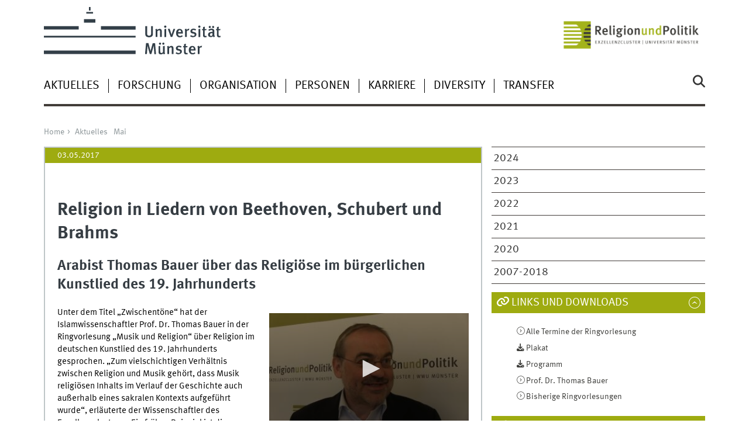

--- FILE ---
content_type: text/html
request_url: https://www.uni-muenster.de/Religion-und-Politik/aktuelles/2017/mai/News_RVL_Kunstlied_Thomas_Bauer.shtml
body_size: 6743
content:

<!DOCTYPE html>
<html lang="de" class="no-js">
<!-- WWU Standard 2.6 -->
<head>
<meta name="GENERATOR" content="IMPERIA 11.5.1" />

<meta charset=utf-8>
<title>Universität Münster > Religion & Politik > Aktuelles > News RVL Kunstlied Thomas Bauer</title><meta name="author" content="Universität Münster, Religion and Politics - Cluster of Excellence"><meta name="publisher" content="Universität Münster"><meta name="copyright" content="&copy; 2017 ">
<meta name="X-Imperia-Live-Info" content="225be384-6b28-a38b-7c08-d962bf4a6aa5/249617/249624/249653/273142/273148/571463" />
<meta name="viewport" content="width=device-width, initial-scale=1, minimum-scale=1"><link href="/wwu/css/main.css" rel="stylesheet" media="screen" type="text/css"><link href="/wwucss/9eab10/primary.css" rel="stylesheet" media="screen" type="text/css"><link href="/wwucss/3e3e3b/secondary.css" rel="stylesheet" media="screen" type="text/css"><link href="/wwu/css/print.css" rel="stylesheet" type="text/css" media="print"><script src="/wwu/js/modernizr.wwu.js"></script>
<meta name="twitter:card" content="summary_large_image"><meta name="twitter:title" content="News RVL Kunstlied Thomas Bauer"><meta name="twitter:description" content="Unter dem Titel „Zwischentöne“ hat der Islamwissenschaftler Prof. Dr. Thomas Bauer in der Ringvorlesung „Musik und Religion“ über Religion im deutschen Kunstlied des 19. Jahrhunderts gesproc"><meta name="twitter:image" content="https://www.uni-muenster.de/imperia/md/images/religion_und_politik/aktuelles/2017/05_2017/fittosize_836_418_029c07d1d09b9915f92d70e55417f3fc_news_rvl_kunstlied_thomas_bauer_2_1.jpeg"><meta name="twitter:image:alt" content="Prof. Dr. Thomas Bauer"><link href="/Religion-und-Politik/impressum.html" rel="copyright"><link href="/uv/wwuaz/unilist/" rel="index"><link href="/Religion-und-Politik/suche/" rel="search"><link href="/imperia/md/content/allgemein/farbunabhaengig/favicon.ico" rel="shortcut icon">

</head>
<body id="mnav" class="layout2017"><div class="wrapper" id="top">

<header><div id="logos" role="banner"><a href="/de/" class="wwulogo svg"><img src="/imperia/md/images/allgemein/farbunabhaengig/unims.svg" width="357" height="96" alt="Universität Münster" id="logo" class="university-logo svg"></a><a href="/Religion-und-Politik/"><img src="/imperia/md/images/religion_und_politik/_v/exc_rup_d_digit_rgb.png" width="1080" height="295" alt="Religion und Politik - Exzellenzcluster WWU Münster" title="Religion und Politik - Exzellenzcluster WWU Münster" id="sublogo" class="secondary-logo"></a></div>
<!-- Navigation.pm : START -->
<!-- CodeInclude-Parameter: hilfsnavi -->

<div id="skipnav" class="noprint"><ul><li><a href="#inhalt">zum Inhalt</a></li><li><a href="#hauptnavigation">zur Hauptnavigation</a></li><li><a href="#subnavigation">zur Subnavigation</a></li></ul></div>
<!-- Navigation.pm : ENDE -->
<div class="nav-mobile-menu"><nav class="nav-mobile"><a href="#mnav" class="nav-mobile-toggle"></a><a href="#none" class="nav-mobile-toggle active"></a></nav><div class="nav-search-mobile"><a class="nav-search-mobile-toggle cse" href="#sear"></a><a class="nav-search-mobile-toggle active" href="#none"></a></div></div></header>
<!-- Navigation.pm : START -->
<!-- CodeInclude-Parameter: hauptnavi -->


<div class="nav-container row"><nav class="nav-main six columns"><div class="nav-search cse" role="search"><form accept-charset="UTF-8" method="get" action="/Religion-und-Politik/suche/"><label for="query">Suche: </label><input id="submitButton" class="nav-search-button" type="submit" value="Los"><input id="query" type="search" name="q" class="cse" placeholder="Stichwort"></form></div><ul id="hauptnavigation" class="nav-first-level"><li class="nav-item-main" data-n_id="/249617/249624/773280"><span class="nav-level-toggle"></span><a href="/Religion-und-Politik/aktuelles/index.shtml">Aktuelles</a></li><li class="nav-item-main" data-n_id="/249617/249625/251948"><span class="nav-level-toggle"></span><a href="/Religion-und-Politik/forschung/index.shtml">Forschung</a></li><li class="nav-item-main" data-n_id="/249617/249627/252329"><span class="nav-level-toggle"></span><a href="/Religion-und-Politik/organisation/index.shtml">Organisation</a></li><li class="nav-item-main" data-n_id="/249617/249628/259762"><span class="nav-level-toggle"></span><a href="/Religion-und-Politik/personen/index.shtml">Personen</a></li><li class="nav-item-main" data-n_id="/249617/249626/252194"><span class="nav-level-toggle"></span><a href="/Religion-und-Politik/nachwuchsfoerderung/index.shtml">Karriere</a></li><li class="nav-item-main" data-n_id="/249617/949344/949345"><span class="nav-level-toggle"></span><a href="/Religion-und-Politik/Diversity/diversity.shtml">Diversity</a></li><li class="nav-item-main" data-n_id="/249617/249630/797299"><span class="nav-level-toggle"></span><a href="/Religion-und-Politik/presse/index.shtml">Transfer</a></li></ul></nav><div class="wrapper-complement-nav six columns"><nav class="nav-audience-container"></nav></div></div>




<!-- Navigation.pm : ENDE -->
<div class="content row">
<!-- Navigation.pm : START -->
<!-- CodeInclude-Parameter: breadcrumb -->
<div class="nav-breadcrumb six columns"><nav id="breadcrumb"><ul><li><a  href="/Religion-und-Politik/" rev="start" lang="en">Home</a><ul><li class="parent last"><a href="/Religion-und-Politik/aktuelles/index.shtml" rev="section">Aktuelles</a><ul><li><a href="/Religion-und-Politik/aktuelles/2017/mai/index.html" rev="subsection">Mai</a></li></ul></li></ul></li></ul></nav></div><!-- Navigation.pm : ENDE -->

<!-- Navigation.pm : START -->
<!-- CodeInclude-Parameter: Subnavigation2015 -->

<section class="complement two columns"><nav class="module nav-level-nplusone nav-2015"><ul id="subnavigation" class="nav-partial-ie"><li class="nav-item"><a href="/Religion-und-Politik/aktuelles/2024/index.html">2024</a></li><li class="nav-item"><a href="/Religion-und-Politik/aktuelles/2023/index.html">2023</a></li><li class="nav-item"><a href="/Religion-und-Politik/aktuelles/2022/index.html">2022</a></li><li class="nav-item"><a href="/Religion-und-Politik/aktuelles/2021/index.html">2021</a></li><li class="nav-item"><a href="/Religion-und-Politik/aktuelles/2020/index.html">2020</a></li><li class="nav-item"><a href="/Religion-und-Politik/aktuelles/2007_2019.shtml">2007-2018</a></li></ul></nav></section>
<!-- Navigation.pm : ENDE -->
<section id="inhalt" class="main four columns" role="main">
<!-- WWU_Flex.perl -->
<article class="module extended"><div class="metainfo"><time datetime="2017-05-03">03.05.2017</time></div><div class="module-content"><h1 id="anchor_1_0" class="typoheading">Religion in Liedern von Beethoven, Schubert und Brahms</h1><h2 id="anchor_1_1">Arabist Thomas Bauer über das Religiöse im bürgerlichen Kunstlied des 19. Jahrhunderts</h2><figure id="video_1_5" title="" class=" inline-right av-figure"><video width="323" data-config="/Religion-und-Politik/aktuelles/2017/mai/News_RVL_Kunstlied_Thomas_Bauer_1_5.json" height="182" preload="none" controls class="wwu_jwplayer" id="News_RVL_Kunstlied_Thomas_Bauer_1_5" poster="/imperia/md/images/religion_und_politik/aktuelles/2017/05_2017/fittosize_323_182_988c41e5c35107d0f7e6bbc04701c71a_startbild_rvl_kunstlied_thomas_bauer.jpeg"><source src="//live.uni-muenster.de/ImperiaVideo/_definst_/imperiavideo/religion_und_politik/2017/rvl_ss17_religi__ses_lied_thomas_bauer_kurz__.smil/playlist.m3u8"><source src="//live.uni-muenster.de/ImperiaVideo/_definst_/imperiavideo/religion_und_politik/2017/rvl_ss17_religi__ses_lied_thomas_bauer_kurz__.smil/manifest.mpd"><source src="//live.uni-muenster.de/ImperiaVideo/_definst_/imperiavideo/religion_und_politik/2017/rvl_ss17_religi__ses_lied_thomas_bauer_kurz__.smil/manifest.f4m"><source src="/imperia/md/video/religion_und_politik/2017/rvl_ss17_religi__ses_lied_thomas_bauer_kurz__.mp4"><source src="/imperia/md/video/religion_und_politik/2017/rvl_ss17_religi__ses_lied_thomas_bauer_kurz__.webm"><a href="/imperia/md/video/religion_und_politik/2017/rvl_ss17_religi__ses_lied_thomas_bauer_kurz__.mp4"><img src="/imperia/md/images/religion_und_politik/aktuelles/2017/05_2017/fittosize_323_182_988c41e5c35107d0f7e6bbc04701c71a_startbild_rvl_kunstlied_thomas_bauer.jpeg" width="323" height="182" alt="" loading="lazy"/></a></video></figure><p>Unter dem Titel „Zwischentöne“ hat der Islamwissenschaftler Prof. Dr. Thomas Bauer in der Ringvorlesung „Musik und Religion“ über Religion im deutschen Kunstlied des 19. Jahrhunderts gesprochen. „Zum vielschichtigen Verhältnis zwischen Religion und Musik gehört, dass Musik religiösen Inhalts im Verlauf der Geschichte auch außerhalb eines sakralen Kontexts aufgeführt wurde“, erläuterte der Wissenschaftler des Exzellenzclusters. „Ein frühes Beispiel ist die bürgerliche Gattung des Kunstlieds des 19. Jahrhunderts, das auch mit geistlichen Texten Eingang in bürgerliche Salons und Konzertsäle fand.“</p>
<p>Der Vortrag war zugleich eine Einführung zum Konzert in der Folgewoche: Der Exzellenzcluster lädt am Dienstag, 9. Mai, um 18.15 Uhr zum Liederabend mit dem international renommierten Bariton Benjamin Appl ein mit Musik von Beethoven, Schubert, Cornelius, Brahms und anderen. Das Konzert findet in der Petrikirche am Jesuitengang statt (hinter dem Fürstenberghaus am Domplatz 20-22). Der Eintritt ist frei.</p>
<p>Thomas Bauer veranschaulichte in seinem Vortrag an zahlreichen Hörbeispielen, wie Komponisten wie Beethoven, Schubert, Schumann und Brahms religiöse Texte vertonten. „Ihre Lieder thematisieren nicht nur Liebe, Natur und Schicksal, sondern auch Religiöses – etwa das Ave Maria von Schubert, die Gellert-Lieder von Beethoven oder die Meditationen von Peter Cornelius über das Vaterunser.“ Dabei sei oft „konfessionsübergreifend“ komponiert worden: „Auffällig häufig haben katholische Komponisten Texte protestantischer Dichter vertont. Mancher protestantische Komponist wiederum zeigte eine Abneigung gegen allzu fromme Texte.“</p>
<p>„Wohin gehört geistliche Musik, wenn nicht in die Kirche? Tatsächlich war jahrhundertelang niemand auf den Gedanken gekommen, die Messliturgie oder geistliche Lieder anderswo als im sakralen Kontext singen zu lassen“, führte der Kulturwissenschaftler aus. Das habe sich mit Beginn des 19. Jahrhunderts plötzlich geändert. „Beethoven etwa ließ Teile seiner Missa solemnis im Konzertsaal zusammen mit weltlichen Kompositionen aufführen.“ Mit dem klavierbegleiteten Kunstlied hielt die geistliche Musik auch Einzug in den bürgerlichen Salon. „Im Lied dominierten zwar Themen wie Tod, Verlust, Liebe, Sehnsucht und Heimat, aber Religiöses kam hinzu. Gerade katholischen Komponisten boten die Lieder eine größere textliche Freiheit, als die liturgisch gebundene Kirchenmusik ihnen bot.“ Dass die Lieder und auch Messen zunehmend im säkularen Raum aufgeführt wurden, brachte ihnen mehr Öffentlichkeit als zuvor.</p>
<h3>„Eine Pioniertat“</h3>
<p>Als Beispiel führte der Wissenschaftler Ludwig van Beethovens berühmte Lieder auf Texte des Aufklärers Christian Fürchtegott Gellert an. Damit habe der Komponist eine „Pioniertat auf dem Gebiet des religiösen Lieds“ begangen. „Die sechs Lieder decken das ganze Spektrum des religiösen Lieds ab: Gebet, Bekenntnis, Ausdruck religiösen Gefühls und religiöse Reflexion.“ Thomas Bauer befasste sich auch mit Liedern von Franz Schubert: „Sein umfassendes Schaffen auf dem Gebiet geistlicher Musik steht heute zu Unrecht etwas im Schatten seiner Symphonik und Kammermusik. Es umfasst neben Messvertonungen zahlreiche Lieder mit religiöser Thematik.“ Sie seien auf Texte von Protestanten komponiert, verfasst von Dichtern wie Matthisson, Klopstock und Novalis.</p>
<p>Im Liedschaffen Robert Schumanns findet sich den Ausführungen zufolge hingegen so gut wie nichts Religiöses. Das „altkatholische Gedicht“ Requiem sei eine Ausnahme. „Johannes Brahms, der wie Schumann Protestant war, aber eher Agnostiker, hatte gar eine Abneigung gegen allzu fromme Texte“, sagte Bauer. Auf der Suche nach Alternativen habe sich Brahms, dem die Bibel nach eigener Aussage „nicht heidnisch genug war“, einen Koran gekauft, darin aber auch nichts Rechtes gefunden. Thomas Bauer: „In seinen ‚Vier ernsten Gesängen‘, die mit der Vertonung eines im Grunde agnostischen Textes aus dem biblischen Buch Kohelet beginnen, hat Brahms aber doch einigermaßen ‚heidnische‘ Texte gefunden.“ Die vier Lieder seien „ein Höhepunkt seines vokalen Oeuvres“, so Bauer. „Sie stammen aus dem Jahr vor seinem Tod und sind die einzigen religiösen Lieder seines umfangreichen Liedschaffens.“</p>
<p>Der Arabist würdigte auch Peter Cornelius, der heute längst nicht so bekannt sei, wie es die Qualität seiner Werke verdienten. Der Freund von Liszt und Wagner sei zwar auch durch katholische Kirchenmusik bekannt. Zu Prominenz habe ihm aber vor allem die Oper „Der Barbier von Bagdad“ verholfen, zu der der Dichterkomponist selbst den Text geschrieben habe. „Auch Cornelius’ Meditationen auf das Vaterunser sind, wie die meisten seiner Lieder, auf eigene Texte komponiert“, fügte Bauer an. Dabei sei es jeweils die Choralmelodie des lateinischen Vaterunsers, die das thematische Material des Liedes liefert. „Cornelius’ Vaterunser-Lieder stellen einen Höhepunkt in der Geschichte des religiösen Lieds dar.“ Schließlich hob Bauer den katholischen Komponisten Hugo Wolf hervor, der in Vertonungen von Gedichten des evangelischen Pastors Eduard Mörike ebenfalls geistliche Themen verarbeitete. (dak/vvm)</p>
<p><a name="bauer"></a></p><h3>Ringvorlesung „Musik und Religion“ mit Vorträgen und Konzerten</h3>
<p>Unter dem Titel „Musik und Religion“ lädt der Exzellenzcluster im Sommersemester zu Vorträgen und Konzerten ein. Das Spektrum der Vorträge der öffentlichen Ringvorlesung reicht von der Musik in Judentum, Islam und Hinduismus über die christliche Kirchenmusik bis zum Klavierlied des 19. Jahrhunderts und der Popmusik der Gegenwart. Neben die Vorträge tritt das Erleben: neben dem Liederabend mit Benjamin Appl sind Interessierte zu einer orthodoxen Vesper und einem Konzert mit Islam-Musik des Ensembles Ayangil aus Istanbul eingeladen. An den Vorträgen beteiligt sind Musik-, Religions- und Islamwissenschaftler sowie Theologen und Soziologen. Sie untersuchen das vielschichtige Verhältnis von Musik und Religion seit der Antike bis heute, in Europa und Nordamerika, in Indien und im Nahen Osten.</p>
<p>Die Vorträge der Ringvorlesung sind bis 18. Juli 2017 dienstags um 18.15 Uhr im Hörsaal F2 des Fürstenberghauses am Domplatz 20-22 in Münster zu hören, die Konzerte und die Vesper in der benachbarten Petrikirche. Veranstalter der Reihe sind der Musikwissenschaftler Dr. Dominik Höink, die Islamwissenschaftler Prof. Dr. Thomas Bauer und Dr. Monika Springberg-Hinsen, der katholische Theologe und Liturgiewissenschaftler Prof. Dr. Clemens Leonhard und die Leiterin der Wissenschaftskommunikation am Exzellenzcluster, Viola van Melis. (vvm)</p></div></article>

<!-- Navigation.pm : START -->
<!-- CodeInclude-Parameter: blaettern -->


<!-- Navigation.pm : ENDE -->
</section><aside class="module complement two columns nav-apps-container"><ul class="nav-apps"><li class="nav-app active"><a class="nav-app-links toggle" href="#">Links und Downloads</a><section class="module-content"><ul class="center"><li><a href="/Religion-und-Politik/aktuelles/2017/apr/PM_Ringvorlesung_Musik_und_Religion.html" class="int">Alle Termine der Ringvorlesung</a><li><a href="/imperia/md/content/religion_und_politik/aktuelles/2017/02_2017/ringvorlesung_musik_und_religion_plakat.pdf" class="download">Plakat</a><li><a href="/imperia/md/content/religion_und_politik/aktuelles/2017/02_2017/ringvorlesung_musik_und_religion_programm.pdf" class="download">Programm</a><li><a href="/Religion-und-Politik/personen/antragsteller/bauer.shtml" class="int">Prof. Dr. Thomas Bauer</a><li><a href="/Religion-und-Politik/presse/veranstaltungen/ringvorlesung/index.html" class="int">Bisherige Ringvorlesungen</a></ul></section><li class="nav-app active"><a class="nav-app-links toggle" href="#">Verwandte News</a><section class="module-content"><ul class="center"><li><a href="/Religion-und-Politik/aktuelles/2017/apr/PM_Ringvorlesung_Musik_und_Religion.html" class="int">„Musik war in den Weltreligionen durchaus umstritten“</a><li><a href="/Religion-und-Politik/aktuelles/2017/feb/News_Ringvorlesung_Musik_und_Religion.html" class="int">Neue Reihe “Musik und Religion”</a></ul></section>

<li class="nav-app"><a class="nav-app-links toggle" href="#">Links</a><section class="module-content"><ul class="center"><li><a href="/Religion-und-Politik/presse/presseschau/2017-v.shtml" class="int">Presseecho Mai 2017</a></li><li><a href="/Religion-und-Politik/presse/pm/2017-ii.html" class="int">Pressemitteilungen April - Juni 2017</a></li></ul></section>



</ul></aside>
</div><footer><div class="row top"><a class="nav-slideup six columns" href="#top">nach oben</a></div><div class="row upper"><aside class="module two columns"><h2>Kontakt</h2><address class="h-card"><span class="p-org">Universität Münster</span><br><span class="p-name">Exzellenzcluster „Religion &amp; Politik“</span><br><p class="p-adr h-adr"><a href="/uv/wwuaz/lageplan/0311" class="p-street-adress">Johannisstraße 1</a><br><span class="p-postal-code">D-48143</span> <span class="p-locality">Münster</span></p>Tel: <span class="p-tel">+49 251 83-23376</span><br>Fax: <span class="p-tel-fax">+49 251 83-23246</span><br><a class="u-email" href="mailto:religionundpolitik@uni-muenster.de">religionundpolitik@uni-muenster.de</a></address><ul class="nav-sm"><li><a class="sm-ico youtube" href="https://www.youtube.com/user/ReligionundPolitik/" title="Youtube"><span class="hidden" lang="en">Youtube</span></a></li><li><a class="sm-ico facebook" href="http://www.facebook.com/wwumuenster" title="Facebook"><span class="hidden" lang="en">Facebook</span></a></li><li><a class="sm-ico x" href="https://twitter.com/religionpolitik" title="X"><span class="hidden" lang="en">X</span></a></li><li><a class="sm-ico instagram" href="https://www.instagram.com/religionundpolitik/" title="Instagram"><span class="hidden" lang="en">Instagram</span></a></li></ul></aside><div class="two columns">&nbsp;</div><div class="module two columns not-on-smartphone"><div class="claim"><a href="/de/" title="Startseite der Universität Münster" class="claim">wissen.leben</a></div></div></div><div class="row lower"><nav class="nav-footer module module three columns"><ul><li><a  href="/Religion-und-Politik/sitemap.html">Site Map</a><li><a  href="/Religion-und-Politik/intern/">Intranet</a><li><a  href="/Religion-und-Politik/impressum.html">Impressum</a><li><a  href="/de/datenschutzerklaerung.html">Datenschutzhinweis</a><li><a  href="/de/barrierefreiheit.html">Barrierefreiheit</a></ul></nav><div class="module module-content three columns"><p>&copy; 2017 Exzellenzcluster Religion & Politik</div></div></footer><noscript><p><img src="//piwik.uni-muenster.de/piwik.php?idsite=50" style="border:0" alt="" width="1" height="1" /></p></noscript>
</div>
<script src="/wwu/js/jquery.min.js"></script><script src="/wwu/js/main.js"></script><script src="/wwu/js/lazysizes.js"></script><script>var _paq=_paq||[];_paq.push(['setDomains',['*.uni-muenster.de/','*.wwu.de/']]);_paq.push(['setDoNotTrack',true]);_paq.push(['trackPageView']);_paq.push(['enableLinkTracking']);(function(){var u='//piwik.uni-muenster.de/',d=document,g=d.createElement('script'),s=d.getElementsByTagName('script')[0];_paq.push(['setTrackerUrl',u+'piwik.php']);_paq.push(['setSiteId',50]);g.type='text/javascript';g.async=true;g.defer=true;g.src=u+'piwik.js';s.parentNode.insertBefore(g,s);})();</script>
</body>
</html>
<!-- WWU_all.pm / -->


--- FILE ---
content_type: text/html
request_url: https://www.uni-muenster.de/Religion-und-Politik/forschung/index.shtml
body_size: 5239
content:
<!DOCTYPE html>
<html lang="de" class="no-js">
<!-- WWU Standard 2.6 -->
<head>
<meta name="GENERATOR" content="IMPERIA 11.5.4_1" />

<meta charset=utf-8>
<title>Universität Münster > Religion & Politik > Forschung >  Übersicht</title><meta name="author" content="Universität Münster, Religion and Politics - Cluster of Excellence"><meta name="publisher" content="Universität Münster"><meta name="copyright" content="&copy; 2026 "><meta name="description" content="Religion und Politik &gt; Forschung"><link href="/Religion-und-Politik/en/forschung/index.shtml" rel=alternate hreflang=en>
<meta name="X-Imperia-Live-Info" content="225be384-6b28-a38b-7c08-d962bf4a6aa5/249617/249625/251948" />
<meta name="viewport" content="width=device-width, initial-scale=1, minimum-scale=1"><link href="/wwu/css/main.css" rel="stylesheet" media="screen" type="text/css"><link href="/wwucss/9eab10/primary.css" rel="stylesheet" media="screen" type="text/css"><link href="/wwucss/3e3e3b/secondary.css" rel="stylesheet" media="screen" type="text/css"><link href="/wwu/css/print.css" rel="stylesheet" type="text/css" media="print"><script src="/wwu/js/modernizr.wwu.js"></script>
<meta property="og:title" content="Übersicht"><meta property="og:type" content="article"><link href="/Religion-und-Politik/impressum.html" rel="copyright"><link href="/uv/wwuaz/unilist/" rel="index"><link href="/Religion-und-Politik/suche/" rel="search"><link href="/imperia/md/images/allgemein/farbunabhaengig/favicon.ico" rel="shortcut icon">

</head>
<body id="mnav" class="layout2017"><div class="wrapper" id="top">

<header><div id="logos" role="banner"><a href="/de/" class="wwulogo svg"><img src="/imperia/md/images/allgemein/farbunabhaengig/unims.svg" width="357" height="96" alt="Universität Münster" id="logo" class="university-logo svg"></a><a href="/Religion-und-Politik/"><img src="/imperia/md/images/religion_und_politik/_v/exc_rup_d_digit_rgb.png" width="1080" height="295" alt="Religion und Politik - Exzellenzcluster WWU Münster" title="Religion und Politik - Exzellenzcluster WWU Münster" id="sublogo" class="secondary-logo"></a></div>
<!-- Navigation.pm : START -->
<!-- CodeInclude-Parameter: hilfsnavi -->

<div id="skipnav" class="noprint"><ul><li><a href="#inhalt">zum Inhalt</a></li><li><a href="#hauptnavigation">zur Hauptnavigation</a></li><li><a href="#subnavigation">zur Subnavigation</a></li></ul></div>
<!-- Navigation.pm : ENDE -->
<nav class="nav-language-container"><ul class="nav-language"><li><span class="current" title="Deutsch"><abbr title="Deutsch">de</abbr></span><li><a href="/Religion-und-Politik/en/forschung/index.shtml" title="English" hreflang=en><abbr title="English">en</abbr></a></ul></nav><div class="nav-mobile-menu"><nav class="nav-mobile"><a href="#mnav" class="nav-mobile-toggle"></a><a href="#none" class="nav-mobile-toggle active"></a></nav><div class="nav-search-mobile"><a class="nav-search-mobile-toggle cse" href="#sear"></a><a class="nav-search-mobile-toggle active" href="#none"></a></div></div></header>
<!-- Navigation.pm : START -->
<!-- CodeInclude-Parameter: hauptnavi -->


<div class="nav-container row"><nav class="nav-main six columns"><div class="nav-search cse" role="search"><form accept-charset="UTF-8" method="get" action="/Religion-und-Politik/suche/"><label for="query">Suche: </label><input id="submitButton" class="nav-search-button" type="submit" value="Los"><input id="query" type="search" name="q" class="cse" placeholder="Stichwort"></form></div><ul id="hauptnavigation" class="nav-first-level"><li class="nav-item-main" data-n_id="/249617/249624/773280"><span class="nav-level-toggle"></span><a href="/Religion-und-Politik/aktuelles/index.shtml">Aktuelles</a></li><li class="nav-item-main" data-n_id="/249617/249625/251948"><span class="nav-level-toggle"></span><a href="/Religion-und-Politik/forschung/index.shtml">Forschung</a></li><li class="nav-item-main" data-n_id="/249617/249627/252329"><span class="nav-level-toggle"></span><a href="/Religion-und-Politik/organisation/index.shtml">Organisation</a></li><li class="nav-item-main" data-n_id="/249617/249628/259762"><span class="nav-level-toggle"></span><a href="/Religion-und-Politik/personen/index.shtml">Personen</a></li><li class="nav-item-main" data-n_id="/249617/249626/252194"><span class="nav-level-toggle"></span><a href="/Religion-und-Politik/nachwuchsfoerderung/index.shtml">Karriere</a></li><li class="nav-item-main" data-n_id="/249617/949344/949345"><span class="nav-level-toggle"></span><a href="/Religion-und-Politik/Diversity/diversity.shtml">Diversity</a></li><li class="nav-item-main" data-n_id="/249617/249630/797299"><span class="nav-level-toggle"></span><a href="/Religion-und-Politik/presse/index.shtml">Transfer</a></li></ul></nav><div class="wrapper-complement-nav six columns"><nav class="nav-audience-container"></nav></div></div>




<!-- Navigation.pm : ENDE -->
<div class="content row">
<!-- Navigation.pm : START -->
<!-- CodeInclude-Parameter: breadcrumb -->
<div class="nav-breadcrumb six columns"><nav id="breadcrumb"><ul><li><a  href="/Religion-und-Politik/" rev="start" lang="en">Home</a><ul><li class="current">Forschung</li></ul></li></ul></nav></div><!-- Navigation.pm : ENDE -->

<!-- Navigation.pm : START -->
<!-- CodeInclude-Parameter: Subnavigation2015 -->

<section class="complement two columns"><nav class="module nav-level-nplusone nav-2015 nav-partial"><ul id="subnavigation" class="nav-partial-ie"><li class="nav-item"><a class="nav-level-toggle"></a><a href="/Religion-und-Politik/forschung/Profil/kurzprofil.shtml">Profil</a></li><li class="nav-item"><a class="nav-level-toggle"></a><a href="/Religion-und-Politik/forschung/publikationen/index.shtml">Publikationen</a></li><li class="nav-item"><a class="nav-level-toggle"></a><a href="/Religion-und-Politik/forschung/forschungsstruktur.shtml">Forschungsstruktur</a></li><li class="nav-item"><a class="nav-level-toggle"></a><a href="/Religion-und-Politik/forschung/projekte/index.shtml">Forschungsprojekte</a></li><li class="nav-item"><a href="/Religion-und-Politik/forschung/zukunft/index.shtml">Forschungsumfeld</a></li><li class="nav-item"><a href="/Religion-und-Politik/forschung/digital_humanities/index.shtml">Digital Humanities</a></li><li class="nav-item"><a href="/Religion-und-Politik/forschung/zukunft/blumenberg/index.html">Hans-Blumenberg-Professur</a></li><li class="nav-item"><a href="/Religion-und-Politik/forschung/campus/index.shtml">Campus der Theologien</a></li><li class="nav-item"><a href="/Religion-und-Politik/forschung/kooperationspartner.shtml">Kooperationspartner</a></li></ul></nav></section>
<!-- Navigation.pm : ENDE -->
<section id="inhalt" class="main four columns" role="main">
<!-- WWU_Flex.perl -->
<article class="module extended"><div class="module-content"><h2>Forschung</h2>

<p>Der Exzellenzcluster „Religion und Politik“, der 2007 eingerichtet wurde, untersucht noch bis 2027 das komplexe Verhältnis von Religion und Politik quer durch die Epochen und Kulturen. Im Zentrum des Interesses der rund <a class="int" href="https://www.uni-muenster.de/Religion-und-Politik/personen/az.shtml">150 Forschenden</a> aus <a class="int" href="https://www.uni-muenster.de/Religion-und-Politik/personen/fb.shtml">20 geistes- und sozialwissenschaftlichen Disziplinen</a> stehen Europa und der Mittelmeerraum sowie deren Verflechtungen mit Vorderasien, Afrika, Nord- und Lateinamerika. Der Forschungsverbund ist der bundesweit größte dieser Art und unter den Exzellenzclustern in Deutschland der einzige zum Thema Religion. Seit seiner Gründung bearbeitet der Exzellenzcluster eine Vielzahl an historischen und gegenwartsbezogenen Themen von aktueller Relevanz. <a class="int" href="/Religion-und-Politik/forschung/kurzprofil.html">weiterlesen</a></p>
</div></article><article class="module short"><div class="module-content"><figure class="teaserfigure"><a href="/Religion-und-Politik/forschung/Profil/kurzprofil.shtml" tabindex="-1" aria-disabled="true"><img srcset="/imperia/md/images/religion_und_politik/aktuelles/2019/05_2019/fittosize_365_183_923b14ea712581ea02a779b548b1c82a_rubrik_wissenschaftliches_konzept_2_1.jpeg 365w,/imperia/md/images/religion_und_politik/aktuelles/2019/05_2019/fittosize_372_186_db135cae64cefe4652103ce732b36816_rubrik_wissenschaftliches_konzept_2_1.jpeg 372w,/imperia/md/images/religion_und_politik/aktuelles/2019/05_2019/fittosize_570_285_6f4b73ca78b23f55f45384a4261bcc17_rubrik_wissenschaftliches_konzept_2_1.jpeg 570w,/imperia/md/images/religion_und_politik/aktuelles/2019/05_2019/fittosize_730_365_edd0a88692025e295176c2b965e05590_rubrik_wissenschaftliches_konzept_2_1.jpeg 730w,/imperia/md/images/religion_und_politik/aktuelles/2019/05_2019/fittosize_744_372_072ac2a4b0c95b895ddc9ad4bcf89ee9_rubrik_wissenschaftliches_konzept_2_1.jpeg 744w,/imperia/md/images/religion_und_politik/aktuelles/2019/05_2019/fittosize_1140_570_a76d0cb489a2d64e5d43097d6849193a_rubrik_wissenschaftliches_konzept_2_1.jpeg 1140w" src="/imperia/md/images/religion_und_politik/aktuelles/2019/05_2019/fittosize_570_285_6f4b73ca78b23f55f45384a4261bcc17_rubrik_wissenschaftliches_konzept_2_1.jpeg" width=570 height=285 alt="Rubrik Wissenschaftliches Konzept 2 1" loading=lazy></a><figcaption><address class>&copy; exc</address></figcaption></figure><header><h2><a href="/Religion-und-Politik/forschung/Profil/kurzprofil.shtml">Profil</a></h2></header><div class="teaser"></div></div></article><article class="module short"><div class="module-content"><figure class="teaserfigure"><a href="/Religion-und-Politik/forschung/forschungsstruktur.shtml" tabindex="-1" aria-disabled="true"><img srcset="/imperia/md/images/religion_und_politik/image/fittosize_365_183_cd8bc69eff573f0c6c61aad1ba382814_3-1-2-3_grafik_research_clouds_dt_web_2_1.png 365w,/imperia/md/images/religion_und_politik/image/fittosize_372_186_c0b1f7af551f0d1a071136cddd4c7738_3-1-2-3_grafik_research_clouds_dt_web_2_1.png 372w,/imperia/md/images/religion_und_politik/image/fittosize_570_285_6d4b5d3a85da138054c84fe9b67f0462_3-1-2-3_grafik_research_clouds_dt_web_2_1.png 570w,/imperia/md/images/religion_und_politik/image/fittosize_730_365_8de05d30bb94fd456174a6c65b6af286_3-1-2-3_grafik_research_clouds_dt_web_2_1.png 730w,/imperia/md/images/religion_und_politik/image/fittosize_744_372_59b22b7765a060f731da2d362b1c9910_3-1-2-3_grafik_research_clouds_dt_web_2_1.png 744w,/imperia/md/images/religion_und_politik/image/3-1-2-3_grafik_research_clouds_dt_web_2_1.png 1000w" src="/imperia/md/images/religion_und_politik/image/fittosize_570_285_6d4b5d3a85da138054c84fe9b67f0462_3-1-2-3_grafik_research_clouds_dt_web_2_1.png" width=570 height=285 alt="3-1-2-3 Grafik Research Clouds Dt Web 2 1" loading=lazy></a><figcaption><address class>&copy; exc</address></figcaption></figure><header><h2><a href="/Religion-und-Politik/forschung/forschungsstruktur.shtml">Forschungsstruktur</a></h2></header><div class="teaser"></div></div></article><article class="module short"><div class="module-content"><h2><a href="https://www.uni-muenster.de/Religion-und-Politik/forschung/publikationen/index.shtml">Publikationen</a> </h2>
</div></article><article class="module short"><div class="module-content"><h2><a href="/Religion-und-Politik/forschung/projekte/index.html">Forschungsprojekte</a></h2>
</div></article><article class="module short"><div class="module-content"><figure class="teaserfigure"><a href="/Religion-und-Politik/forschung/digital_humanities/index.shtml" tabindex="-1" aria-disabled="true"><img srcset="/imperia/md/images/religion_und_politik/aktuelles/2019/12_2019/fittosize_365_183_01974b389cb3f45d8ab0eb04254e671e_news_digital_humanities.jpeg 365w,/imperia/md/images/religion_und_politik/aktuelles/2019/12_2019/fittosize_372_186_4da7772f10c55f88fb23a91c29466747_news_digital_humanities.jpeg 372w,/imperia/md/images/religion_und_politik/aktuelles/2019/12_2019/fittosize_570_285_5761982c6baa5a21648f44a419abcb8e_news_digital_humanities.jpeg 570w,/imperia/md/images/religion_und_politik/aktuelles/2019/12_2019/crop_718_359_0_59.5_81050763bc201ff5814627c55c606d8d_news_digital_humanities.jpeg 718w" src="/imperia/md/images/religion_und_politik/aktuelles/2019/12_2019/fittosize_570_285_5761982c6baa5a21648f44a419abcb8e_news_digital_humanities.jpeg" width=570 height=285 alt="News Digital Humanities" loading=lazy></a><figcaption><address class>&copy; Wilfried Gerharz</address></figcaption></figure><header><h2><a href="/Religion-und-Politik/forschung/digital_humanities/index.shtml">Digital Humanities</a></h2></header><div class="teaser"></div></div></article><article class="module short"><div class="module-content"><figure class="teaserfigure"><a href="/Religion-und-Politik/forschung/zukunft/blumenberg/index.shtml" tabindex="-1" aria-disabled="true"><img srcset="/imperia/md/images/religion_und_politik/aktuelles/fittosize_365_183_07921d482f697c74f7bb50fb6cf9c723_001-09-25_03_webformate_2000x1000px_02.png 365w,/imperia/md/images/religion_und_politik/aktuelles/fittosize_372_186_9b8019783e5971f1ad6ce35bb9a8e10b_001-09-25_03_webformate_2000x1000px_02.png 372w,/imperia/md/images/religion_und_politik/aktuelles/fittosize_570_285_5270cb6f6b459465b479129c839ad580_001-09-25_03_webformate_2000x1000px_02.png 570w,/imperia/md/images/religion_und_politik/aktuelles/fittosize_730_365_97da4ec231a160a96784dc2738702de0_001-09-25_03_webformate_2000x1000px_02.png 730w,/imperia/md/images/religion_und_politik/aktuelles/fittosize_744_372_b5c5b644cbca23319a13066652e535dc_001-09-25_03_webformate_2000x1000px_02.png 744w,/imperia/md/images/religion_und_politik/aktuelles/fittosize_1140_570_c470b61d219aa1947adf3813c109a6e6_001-09-25_03_webformate_2000x1000px_02.png 1140w" src="/imperia/md/images/religion_und_politik/aktuelles/fittosize_570_285_5270cb6f6b459465b479129c839ad580_001-09-25_03_webformate_2000x1000px_02.png" width=570 height=285 alt="001-09-25 03 Webformate 2000x1000px 02" loading=lazy></a><figcaption><address class>&copy; exc</address></figcaption></figure><header><h2><a href="/Religion-und-Politik/forschung/zukunft/blumenberg/index.shtml">Hans-Blumenberg-Professur</a></h2></header><div class="teaser"></div></div></article><article class="module short"><div class="module-content"><figure class="teaserfigure"><a href="/Religion-und-Politik/forschung/campus/index.shtml" tabindex="-1" aria-disabled="true"><img srcset="/imperia/md/images/religion_und_politik/aktuelles/fittosize_365_183_6544b3db097416de60e9bd76046eb0b1_collage_campus_2024.png 365w,/imperia/md/images/religion_und_politik/aktuelles/fittosize_372_186_21c3bae1517f86934971e47f2eb379b8_collage_campus_2024.png 372w,/imperia/md/images/religion_und_politik/aktuelles/fittosize_570_285_03c4f11e2d76f8254753e799c1de88d1_collage_campus_2024.png 570w,/imperia/md/images/religion_und_politik/aktuelles/fittosize_730_365_d8ce6607232f9c43138ec3b611e77b57_collage_campus_2024.png 730w,/imperia/md/images/religion_und_politik/aktuelles/fittosize_744_372_21006f99edca3290a0529ecf1ee31060_collage_campus_2024.png 744w,/imperia/md/images/religion_und_politik/aktuelles/fittosize_1140_570_f409c4a8aa5d6e73bd0645f822bc22c8_collage_campus_2024.png 1140w" src="/imperia/md/images/religion_und_politik/aktuelles/fittosize_570_285_03c4f11e2d76f8254753e799c1de88d1_collage_campus_2024.png" width=570 height=285 alt="Collage Campus 2024" loading=lazy></a><figcaption><address class>&copy; exc/M. Möller/Berg Planungsgesellschaft mbH & Co. KG</address></figcaption></figure><header><h2><a href="/Religion-und-Politik/forschung/campus/index.shtml">Campus der Theologien und Religionswissenschaften</a></h2></header><div class="teaser"></div></div></article><article class="module extended"><div class="module-content"><h2><a href="https://www.uni-muenster.de/Religion-und-Politik/forschung/kooperationspartner.html">Kooperationspartner</a></h2>
</div></article></section><aside class="module complement two columns nav-apps-container"><ul class="nav-apps"><li class="nav-app download active"><a class="nav-app-contact toggle" href="/Religion-und-Politik/includes/geschaeftsfuehrung.html#WWU_Ansprechpartner">Kontakt</a></li><li class="nav-app"><a href="/Religion-und-Politik/aktuelles/veranstaltungen/index.html" class="nav-app-links">Veranstaltungen</a><li class="nav-app"><a class="nav-app-links toggle" href="#">Imagebroschüre</a><section class="module-content"><ul class="center"><li><a href="/imperia/md/content/religion_und_politik/aktuelles/11_2019/imagebroschuere_dt.pdf" class="int">Imagebroschüre des Exzellenzclusters "Religion und Politik"</a></ul></section><li class="nav-app"><a class="nav-app-links toggle" href="#">Exzellenzstrategie</a><section class="module-content"><ul class="center"><li><a href="http://www.dfg.de/foerderung/exzellenzstrategie/index.html" class="ext" target="_blank" title=":: Link öffnet neues Fenster">Exzellenzstrategie des Bundes und der Länder</a><li><a href="/imperia/md/content/religion_und_politik/aktuelles/03_2019/auszug_deutsch_vollantrag_exc_religion_und_politik.pdf" class="ext" target="_blank" title=":: Link öffnet neues Fenster">Auszug aus dem Antrag "Religion und Politik. Dynamiken von Tradition und Innovation"</a></ul></section><li class="nav-app"><a href="/Religion-und-Politik/intern/" class="nav-app-mywwu">Intranet</a>
 
</ul></aside>
</div><footer><div class="row top"><a class="nav-slideup six columns" href="#top">nach oben</a></div><div class="row upper"><aside class="module two columns"><h2>Kontakt</h2><address class="h-card"><span class="p-org">Universität Münster</span><br><span class="p-name">Exzellenzcluster „Religion &amp; Politik“</span><br><p class="p-adr h-adr"><a href="/uv/wwuaz/lageplan/0311" class="p-street-adress">Johannisstraße 1</a><br><span class="p-postal-code">D-48143</span> <span class="p-locality">Münster</span></p>Tel: <span class="p-tel">+49 251 83-23376</span><br>Fax: <span class="p-tel-fax">+49 251 83-23246</span><br><a class="u-email" href="mailto:religionundpolitik@uni-muenster.de">religionundpolitik@uni-muenster.de</a></address><ul class="nav-sm"><li><a class="sm-ico youtube" href="https://www.youtube.com/user/ReligionundPolitik/" title="Youtube"><span class="hidden" lang="en">Youtube</span></a></li><li><a class="sm-ico facebook" href="http://www.facebook.com/wwumuenster" title="Facebook"><span class="hidden" lang="en">Facebook</span></a></li><li><a class="sm-ico instagram" href="https://www.instagram.com/religionundpolitik/" title="Instagram"><span class="hidden" lang="en">Instagram</span></a></li></ul></aside><div class="two columns">&nbsp;</div><div class="module two columns not-on-smartphone"><div class="claim"><a href="/de/" title="Startseite der Universität Münster" class="claim">wissen.leben</a></div></div></div><div class="row lower"><nav class="nav-footer module module three columns"><ul><li><a  href="/Religion-und-Politik/sitemap.html">Site Map</a><li><a  href="/Religion-und-Politik/intern/">Intranet</a><li><a  href="/Religion-und-Politik/impressum.html">Impressum</a><li><a  href="/datenschutz/">Datenschutzhinweis</a><li><a  href="/de/barrierefreiheit.html">Barrierefreiheit</a></ul></nav><div class="module module-content three columns"><p>&copy; 2026 Exzellenzcluster Religion &amp; Politik</div></div></footer><noscript><p><img src="//piwik.uni-muenster.de/piwik.php?idsite=50" style="border:0" alt="" width="1" height="1" /></p></noscript>
</div>
<script src="/wwu/js/jquery.min.js"></script><script src="/wwu/js/main.js"></script><script src="/wwu/js/lazysizes.js"></script><script>var _paq=_paq||[];_paq.push(['setDomains',['*.uni-muenster.de/','*.wwu.de/']]);_paq.push(['setDoNotTrack',true]);_paq.push(['trackPageView']);_paq.push(['enableLinkTracking']);(function(){var u='//piwik.uni-muenster.de/',d=document,g=d.createElement('script'),s=d.getElementsByTagName('script')[0];_paq.push(['setTrackerUrl',u+'piwik.php']);_paq.push(['setSiteId',50]);g.type='text/javascript';g.async=true;g.defer=true;g.src=u+'piwik.js';s.parentNode.insertBefore(g,s);})();</script>
</body>
</html>
<!-- WWU_all.pm / -->


--- FILE ---
content_type: text/html
request_url: https://www.uni-muenster.de/Religion-und-Politik/Diversity/diversity.shtml
body_size: 4873
content:
<!DOCTYPE html>
<html lang="de" class="no-js">
<!-- WWU Standard 2.6 -->
<head>
<meta name="GENERATOR" content="IMPERIA 11.5.4_1" />

<meta charset=utf-8>
<title>Universität Münster > Religion & Politik >  Gleichstellung und Diversity</title><meta name="author" content="Universität Münster, Religion and Politics - Cluster of Excellence"><meta name="publisher" content="Universität Münster"><meta name="copyright" content="&copy; 2025 "><link href="/Religion-und-Politik/en/Diversity/diversity.shtml" rel=alternate hreflang=en>
<meta name="X-Imperia-Live-Info" content="225be384-6b28-a38b-7c08-d962bf4a6aa5/249617/949344/949345" />
<meta name="viewport" content="width=device-width, initial-scale=1, minimum-scale=1"><link href="/wwu/css/main.css" rel="stylesheet" media="screen" type="text/css"><link href="/wwucss/9eab10/primary.css" rel="stylesheet" media="screen" type="text/css"><link href="/wwucss/3e3e3b/secondary.css" rel="stylesheet" media="screen" type="text/css"><link href="/wwu/css/print.css" rel="stylesheet" type="text/css" media="print"><script src="/wwu/js/modernizr.wwu.js"></script>
<meta property="og:title" content="Gleichstellung und Diversity"><meta property="og:type" content="article"><link href="/Religion-und-Politik/impressum.html" rel="copyright"><link href="/uv/wwuaz/unilist/" rel="index"><link href="/Religion-und-Politik/suche/" rel="search"><link href="/imperia/md/images/allgemein/farbunabhaengig/favicon.ico" rel="shortcut icon">

</head>
<body id="mnav" class="layout2017"><div class="wrapper" id="top">

<header><div id="logos" role="banner"><a href="/de/" class="wwulogo svg"><img src="/imperia/md/images/allgemein/farbunabhaengig/unims.svg" width="357" height="96" alt="Universität Münster" id="logo" class="university-logo svg"></a><a href="/Religion-und-Politik/"><img src="/imperia/md/images/religion_und_politik/_v/exc_rup_d_digit_rgb.png" width="1080" height="295" alt="Religion und Politik - Exzellenzcluster WWU Münster" title="Religion und Politik - Exzellenzcluster WWU Münster" id="sublogo" class="secondary-logo"></a></div>
<!-- Navigation.pm : START -->
<!-- CodeInclude-Parameter: hilfsnavi -->

<div id="skipnav" class="noprint"><ul><li><a href="#inhalt">zum Inhalt</a></li><li><a href="#hauptnavigation">zur Hauptnavigation</a></li><li><a href="#subnavigation">zur Subnavigation</a></li></ul></div>
<!-- Navigation.pm : ENDE -->
<nav class="nav-language-container"><ul class="nav-language"><li><span class="current" title="Deutsch"><abbr title="Deutsch">de</abbr></span><li><a href="/Religion-und-Politik/en/Diversity/diversity.shtml" title="English" hreflang=en><abbr title="English">en</abbr></a></ul></nav><div class="nav-mobile-menu"><nav class="nav-mobile"><a href="#mnav" class="nav-mobile-toggle"></a><a href="#none" class="nav-mobile-toggle active"></a></nav><div class="nav-search-mobile"><a class="nav-search-mobile-toggle cse" href="#sear"></a><a class="nav-search-mobile-toggle active" href="#none"></a></div></div></header>
<!-- Navigation.pm : START -->
<!-- CodeInclude-Parameter: hauptnavi -->


<div class="nav-container row"><nav class="nav-main six columns"><div class="nav-search cse" role="search"><form accept-charset="UTF-8" method="get" action="/Religion-und-Politik/suche/"><label for="query">Suche: </label><input id="submitButton" class="nav-search-button" type="submit" value="Los"><input id="query" type="search" name="q" class="cse" placeholder="Stichwort"></form></div><ul id="hauptnavigation" class="nav-first-level"><li class="nav-item-main" data-n_id="/249617/249624/773280"><span class="nav-level-toggle"></span><a href="/Religion-und-Politik/aktuelles/index.shtml">Aktuelles</a></li><li class="nav-item-main" data-n_id="/249617/249625/251948"><span class="nav-level-toggle"></span><a href="/Religion-und-Politik/forschung/index.shtml">Forschung</a></li><li class="nav-item-main" data-n_id="/249617/249627/252329"><span class="nav-level-toggle"></span><a href="/Religion-und-Politik/organisation/index.shtml">Organisation</a></li><li class="nav-item-main" data-n_id="/249617/249628/259762"><span class="nav-level-toggle"></span><a href="/Religion-und-Politik/personen/index.shtml">Personen</a></li><li class="nav-item-main" data-n_id="/249617/249626/252194"><span class="nav-level-toggle"></span><a href="/Religion-und-Politik/nachwuchsfoerderung/index.shtml">Karriere</a></li><li class="nav-item-main" data-n_id="/249617/949344/949345"><span class="nav-level-toggle"></span><a href="/Religion-und-Politik/Diversity/diversity.shtml">Diversity</a></li><li class="nav-item-main" data-n_id="/249617/249630/797299"><span class="nav-level-toggle"></span><a href="/Religion-und-Politik/presse/index.shtml">Transfer</a></li></ul></nav><div class="wrapper-complement-nav six columns"><nav class="nav-audience-container"></nav></div></div>




<!-- Navigation.pm : ENDE -->
<div class="content row">
<!-- Navigation.pm : START -->
<!-- CodeInclude-Parameter: breadcrumb -->
<div class="nav-breadcrumb six columns"><nav id="breadcrumb"><ul><li><a  href="/Religion-und-Politik/" rev="start" lang="en">Home</a><ul><li class="current">Diversity</li></ul></li></ul></nav></div><!-- Navigation.pm : ENDE -->

<!-- Navigation.pm : START -->
<!-- CodeInclude-Parameter: Subnavigation2015 -->

<section class="complement two columns"><nav class="module nav-level-nplusone nav-2015 nav-partial"><ul id="subnavigation" class="nav-partial-ie"><li class="nav-item"><a href="/Religion-und-Politik/Diversity/Diversitaetskonzept.shtml">Gleichstellungs- und Diversitätskonzept</a></li><li class="nav-item"><a href="/Religion-und-Politik/Diversity/Gleichstellungsbeauftragte.shtml">Gleichstellungsbeauftragte</a></li><li class="nav-item"><a href="/Religion-und-Politik/Diversity/kommission_gleichstellung.shtml">Kommission für Gleichstellung und Diversity</a></li><li class="nav-item"><a href="/Religion-und-Politik/Diversity/mentoring.shtml">Mentoring</a></li><li class="nav-item"><a href="/Religion-und-Politik/Diversity/Familie-Wissenschaft.shtml">Familie und Wissenschaft</a></li><li class="nav-item"><a href="/Religion-und-Politik/Diversity/Support-Belaestigung-Gewalt.shtml">Support für Betroffene von Belästigung und Gewalt</a></li></ul></nav></section>
<!-- Navigation.pm : ENDE -->
<section id="inhalt" class="main four columns" role="main">
<!-- WWU_Flex.perl -->
<article class="module extended"><div class="module-content"><figure class="fullwidth-tablet" class="fullwidth caption"><img srcset="/imperia/md/images/religion_und_politik/fittosize_570_299_432e9280c37937857c00e240ff940f5d_header_neu.jpg 570w,/imperia/md/images/religion_und_politik/fittosize_746_392_da74e02c69445590bf68e3b743a640c3_header_neu.jpg 746w,/imperia/md/images/religion_und_politik/fittosize_761_400_5ba4156640a03748eaf0fb4f51627461_header_neu.jpg 761w,/imperia/md/images/religion_und_politik/header_neu.jpg 1135w" src="/imperia/md/images/religion_und_politik/fittosize_761_400_5ba4156640a03748eaf0fb4f51627461_header_neu.jpg" width=761 height=400 alt="" loading=lazy><figcaption><address class>&copy; exc/Stefan Matlik</address></figcaption></figure><h1 id="anchor_1_6" class="typoheading">Gleichstellung und Diversity</h1><p>Der Exzellenzcluster „Religion und Politik“ ist dem Ziel verpflichtet, ein Arbeitsumfeld zu schaffen, in dem Chancengleichheit unabhängig von Geschlecht, Herkunft, Alter, Religion und Weltanschauung, sexueller Orientierung und physischer und psychischer Beeinträchtigungen besteht und Diversität mit Wertschätzung begegnet wird. Zahlreiche strukturelle und konkrete Maßnahmen tragen dazu bei.</p>
</div></article><article class="module short"><div class="module-content"><figure class="teaserfigure"><a href="/Religion-und-Politik/Diversity/Diversitaetskonzept.shtml" tabindex="-1" aria-disabled="true"><img srcset="/imperia/md/images/religion_und_politik/fittosize_365_183_0e6ecdd26b0ec3b3a914f50f9c79afac_konzept_neu.jpg 365w,/imperia/md/images/religion_und_politik/fittosize_372_186_602bbea657668a7f467ee120b5ab13f6_konzept_neu.jpg 372w,/imperia/md/images/religion_und_politik/fittosize_570_285_965d00312b3440373f1be3e529035546_konzept_neu.jpg 570w,/imperia/md/images/religion_und_politik/fittosize_730_365_8b212b457bfc900c70447d04776922a0_konzept_neu.jpg 730w,/imperia/md/images/religion_und_politik/fittosize_744_372_ffa1e3c44b805c091468f2eda32d6a3b_konzept_neu.jpg 744w,/imperia/md/images/religion_und_politik/crop_1135_568_0_14.25_f02fe19b23d5023f17e2024f85e1da9c_konzept_neu.jpg 1135w" src="/imperia/md/images/religion_und_politik/fittosize_570_285_965d00312b3440373f1be3e529035546_konzept_neu.jpg" width=570 height=285 alt="Konzept" loading=lazy></a><figcaption><address class>&copy; exc/Stefan Matlik</address></figcaption></figure><header><h2><a href="/Religion-und-Politik/Diversity/Diversitaetskonzept.shtml">Gleichstellungs- und Diversitätskonzept</a></h2></header><div class="teaser"></div></div></article><article class="module short"><div class="module-content"><figure class="teaserfigure"><a href="/Religion-und-Politik/Diversity/Gleichstellungsbeauftragte.shtml" tabindex="-1" aria-disabled="true"><img srcset="/imperia/md/images/religion_und_politik/fittosize_365_183_61a719b360ab2473d321663c43c5a239_beauftragte_neu_neu.jpg 365w,/imperia/md/images/religion_und_politik/fittosize_372_186_8745ff01b3a0f8d122431261fd943768_beauftragte_neu_neu.jpg 372w,/imperia/md/images/religion_und_politik/fittosize_570_285_0fcedbe494de2a87290cba9cc780396a_beauftragte_neu_neu.jpg 570w,/imperia/md/images/religion_und_politik/fittosize_730_365_27d59051e3671ce3527a96cf2c4646ee_beauftragte_neu_neu.jpg 730w,/imperia/md/images/religion_und_politik/fittosize_744_372_1effe03adafd9342494a5839dccb5915_beauftragte_neu_neu.jpg 744w,/imperia/md/images/religion_und_politik/crop_1135_568_0_14.25_ce7639ad7e6129cedc32678fb090a958_beauftragte_neu_neu.jpg 1135w" src="/imperia/md/images/religion_und_politik/fittosize_570_285_0fcedbe494de2a87290cba9cc780396a_beauftragte_neu_neu.jpg" width=570 height=285 alt="Officer " loading=lazy></a><figcaption><address class>&copy; exc/Stefan Matlik</address></figcaption></figure><header><h2><a href="/Religion-und-Politik/Diversity/Gleichstellungsbeauftragte.shtml">Beauftragte für Gleichstellung und Diversity</a></h2></header><div class="teaser"></div></div></article><article class="module short"><div class="module-content"><figure class="teaserfigure"><a href="/Religion-und-Politik/Diversity/kommission_gleichstellung.shtml" tabindex="-1" aria-disabled="true"><img srcset="/imperia/md/images/religion_und_politik/fittosize_365_183_5035092a0635bf3ece9143e9ca6f2f4d_kommission.jpg 365w,/imperia/md/images/religion_und_politik/fittosize_372_186_a56ce83e3f91e345d0f3b712d200086b_kommission.jpg 372w,/imperia/md/images/religion_und_politik/fittosize_570_285_303d906c46d399958b1783d236e32fcd_kommission.jpg 570w,/imperia/md/images/religion_und_politik/fittosize_730_365_08167997c0c144a33d44211a98405898_kommission.jpg 730w,/imperia/md/images/religion_und_politik/fittosize_744_372_0ee8071d0e174b7e62783f55f3539375_kommission.jpg 744w,/imperia/md/images/religion_und_politik/crop_1135_568_0_14.25_efa829401387eaf1b061e00c13ddaffd_kommission.jpg 1135w" src="/imperia/md/images/religion_und_politik/fittosize_570_285_303d906c46d399958b1783d236e32fcd_kommission.jpg" width=570 height=285 alt="Kommission für Gleichstellung und Diversity" loading=lazy></a><figcaption><address class>&copy; exc/Stefan Matlik</address></figcaption></figure><header><h2><a href="/Religion-und-Politik/Diversity/kommission_gleichstellung.shtml">Kommission für Gleichstellung und Diversity</a></h2></header><div class="teaser"></div></div></article><article class="module short"><div class="module-content"><figure class="teaserfigure"><a href="/Religion-und-Politik/Diversity/mentoring.shtml" tabindex="-1" aria-disabled="true"><img srcset="/imperia/md/images/religion_und_politik/fittosize_365_183_10b332751ca18a90ef9317b18716d9e9_mentoring.jpg 365w,/imperia/md/images/religion_und_politik/fittosize_372_186_6bc69b4d138afadf9287fe4936a23ce1_mentoring.jpg 372w,/imperia/md/images/religion_und_politik/fittosize_570_285_25c6002771494361e4e59d7a5b24cff4_mentoring.jpg 570w,/imperia/md/images/religion_und_politik/fittosize_730_365_ef7317e6c1c7c2a6e2c770252a5a4579_mentoring.jpg 730w,/imperia/md/images/religion_und_politik/fittosize_744_372_8dde65932892ac57fd46fdae19a607d5_mentoring.jpg 744w,/imperia/md/images/religion_und_politik/crop_1135_568_0_14.25_9d0033364c4cf28823cc173776bd932a_mentoring.jpg 1135w" src="/imperia/md/images/religion_und_politik/fittosize_570_285_25c6002771494361e4e59d7a5b24cff4_mentoring.jpg" width=570 height=285 alt="Mentoring" loading=lazy></a><figcaption><address class>&copy; exc/Stefan Matlik</address></figcaption></figure><header><h2><a href="/Religion-und-Politik/Diversity/mentoring.shtml">Mentoring</a><br>&nbsp;</a></h2></header><div class="teaser"></div></div></article><article class="module short"><div class="module-content"><figure class="teaserfigure"><a href="/Religion-und-Politik/Diversity/Familie-Wissenschaft.shtml" tabindex="-1" aria-disabled="true"><img srcset="/imperia/md/images/religion_und_politik/fittosize_365_183_2e3ff9dd96cc990b3f3f26d7b8bdabbd_familie_neu.jpg 365w,/imperia/md/images/religion_und_politik/fittosize_372_186_2f960034919fc3d089bde23e61b86d4f_familie_neu.jpg 372w,/imperia/md/images/religion_und_politik/fittosize_570_285_d40ea43c7498643f6016fbbf00c71c49_familie_neu.jpg 570w,/imperia/md/images/religion_und_politik/fittosize_730_365_64e4320989e213bfdde6f1f5a329eca5_familie_neu.jpg 730w,/imperia/md/images/religion_und_politik/fittosize_744_372_4bd9d5ff9f846bf1804fd7ae15c6daec_familie_neu.jpg 744w,/imperia/md/images/religion_und_politik/crop_1135_568_0_14.25_0d005cbe3fb018aaca8debd3b1997558_familie_neu.jpg 1135w" src="/imperia/md/images/religion_und_politik/fittosize_570_285_d40ea43c7498643f6016fbbf00c71c49_familie_neu.jpg" width=570 height=285 alt="Familie und Wissenschaft" loading=lazy></a><figcaption><address class>&copy; exc/Stefan Matlik</address></figcaption></figure><header><h2><a href="/Religion-und-Politik/Diversity/Familie-Wissenschaft.shtml">Familie und Wissenschaft<br>&nbsp;</a></h2></header><div class="teaser"></div></div></article><article class="module short"><div class="module-content"><figure class="teaserfigure"><a href="/Religion-und-Politik/Diversity/Support-Belaestigung-Gewalt.shtml" tabindex="-1" aria-disabled="true"><img srcset="/imperia/md/images/religion_und_politik/fittosize_365_183_0384dc369d9deef94ddf2b529e52eb7d_support.jpg 365w,/imperia/md/images/religion_und_politik/fittosize_372_186_6b34d7e90e346b489c7fe1130059d023_support.jpg 372w,/imperia/md/images/religion_und_politik/fittosize_570_285_1dfeab01c830d2c8fd923325f52df076_support.jpg 570w,/imperia/md/images/religion_und_politik/fittosize_730_365_7d262c87bd20a8750d2b76ac7c30d0ca_support.jpg 730w,/imperia/md/images/religion_und_politik/fittosize_744_372_1ce48d45a13fa373305e0d34345cdfb5_support.jpg 744w,/imperia/md/images/religion_und_politik/crop_1135_568_0_14.25_65363209fb48fcae0c8fc3c148e3c46b_support.jpg 1135w" src="/imperia/md/images/religion_und_politik/fittosize_570_285_1dfeab01c830d2c8fd923325f52df076_support.jpg" width=570 height=285 alt="Support für Betroffene von Belästigung und Gewalt" loading=lazy></a><figcaption><address class>&copy; exc/Stefan Matlik</address></figcaption></figure><header><h2><a href="/Religion-und-Politik/Diversity/Support-Belaestigung-Gewalt.shtml">Support für Betroffene von Belästigung und Gewalt</a></h2></header><div class="teaser"></div></div></article></section><aside class="module complement two columns nav-apps-container"><ul class="nav-apps"><li class="nav-app active"><a class="nav-app-links toggle" href="#">Links und Downloads</a><section class="module-content"><ul class="center"><li><a href="/Gleichstellung/" class="int">Gleichstellungsbeauftragte der Universität Münster</a><li><a href="/Gleichstellung/newsletter.html" class="int">Newsletter des Gleichstellungsbüros der Universität Münster</a></ul></section>
 
</ul></aside>
</div><footer><div class="row top"><a class="nav-slideup six columns" href="#top">nach oben</a></div><div class="row upper"><aside class="module two columns"><h2>Kontakt</h2><address class="h-card"><span class="p-org">Universität Münster</span><br><span class="p-name">Exzellenzcluster „Religion &amp; Politik“</span><br><p class="p-adr h-adr"><a href="/uv/wwuaz/lageplan/0311" class="p-street-adress">Johannisstraße 1</a><br><span class="p-postal-code">D-48143</span> <span class="p-locality">Münster</span></p>Tel: <span class="p-tel">+49 251 83-23376</span><br>Fax: <span class="p-tel-fax">+49 251 83-23246</span><br><a class="u-email" href="mailto:religionundpolitik@uni-muenster.de">religionundpolitik@uni-muenster.de</a></address><ul class="nav-sm"><li><a class="sm-ico youtube" href="https://www.youtube.com/user/ReligionundPolitik/" title="Youtube"><span class="hidden" lang="en">Youtube</span></a></li><li><a class="sm-ico facebook" href="http://www.facebook.com/wwumuenster" title="Facebook"><span class="hidden" lang="en">Facebook</span></a></li><li><a class="sm-ico instagram" href="https://www.instagram.com/religionundpolitik/" title="Instagram"><span class="hidden" lang="en">Instagram</span></a></li></ul></aside><div class="two columns">&nbsp;</div><div class="module two columns not-on-smartphone"><div class="claim"><a href="/de/" title="Startseite der Universität Münster" class="claim">wissen.leben</a></div></div></div><div class="row lower"><nav class="nav-footer module module three columns"><ul><li><a  href="/Religion-und-Politik/sitemap.html">Site Map</a><li><a  href="/Religion-und-Politik/intern/">Intranet</a><li><a  href="/Religion-und-Politik/impressum.html">Impressum</a><li><a  href="/datenschutz/">Datenschutzhinweis</a><li><a  href="/de/barrierefreiheit.html">Barrierefreiheit</a></ul></nav><div class="module module-content three columns"><p>&copy; 2025 Exzellenzcluster Religion &amp; Politik</div></div></footer><noscript><p><img src="//piwik.uni-muenster.de/piwik.php?idsite=50" style="border:0" alt="" width="1" height="1" /></p></noscript>
</div>
<script src="/wwu/js/jquery.min.js"></script><script src="/wwu/js/main.js"></script><script src="/wwu/js/lazysizes.js"></script><script>var _paq=_paq||[];_paq.push(['setDomains',['*.uni-muenster.de/','*.wwu.de/']]);_paq.push(['setDoNotTrack',true]);_paq.push(['trackPageView']);_paq.push(['enableLinkTracking']);(function(){var u='//piwik.uni-muenster.de/',d=document,g=d.createElement('script'),s=d.getElementsByTagName('script')[0];_paq.push(['setTrackerUrl',u+'piwik.php']);_paq.push(['setSiteId',50]);g.type='text/javascript';g.async=true;g.defer=true;g.src=u+'piwik.js';s.parentNode.insertBefore(g,s);})();</script>
</body>
</html>
<!-- WWU_all.pm / -->


--- FILE ---
content_type: text/html
request_url: https://www.uni-muenster.de/Religion-und-Politik/presse/index.shtml
body_size: 6484
content:
<!DOCTYPE html>
<html lang="de" class="no-js">
<!-- WWU Standard 2.6 -->
<head>
<meta name="GENERATOR" content="IMPERIA 11.5.4_1" />

<meta charset=utf-8>
<title>Universität Münster > Religion & Politik > Presse > Zentrum für Wissenschaftskommunikation</title><meta name="author" content="Universität Münster, Religion and Politics - Cluster of Excellence"><meta name="publisher" content="Universität Münster"><meta name="copyright" content="&copy; 2025 "><meta name="description" content="Religion und Politik &gt; Presse"><link href="/Religion-und-Politik/en/presse/index.shtml" rel=alternate hreflang=en>
<meta name="X-Imperia-Live-Info" content="225be384-6b28-a38b-7c08-d962bf4a6aa5/249617/249630/797299" />
<meta name="viewport" content="width=device-width, initial-scale=1, minimum-scale=1"><link href="/wwu/css/main.css" rel="stylesheet" media="screen" type="text/css"><link href="/wwucss/9eab10/primary.css" rel="stylesheet" media="screen" type="text/css"><link href="/wwucss/3e3e3b/secondary.css" rel="stylesheet" media="screen" type="text/css"><link href="/wwu/css/print.css" rel="stylesheet" type="text/css" media="print"><link href="/wwu/css/fresco.css" rel="stylesheet" media="screen" type="text/css"><script src="/wwu/js/modernizr.wwu.js"></script>
<meta property="og:title" content="Zentrum für Wissenschaftskommunikation"><meta property="og:type" content="article"><link href="/Religion-und-Politik/impressum.html" rel="copyright"><link href="/uv/wwuaz/unilist/" rel="index"><link href="/Religion-und-Politik/suche/" rel="search"><link href="/imperia/md/images/allgemein/farbunabhaengig/favicon.ico" rel="shortcut icon">

</head>
<body id="mnav" class="layout2017"><div class="wrapper" id="top">

<header><div id="logos" role="banner"><a href="/de/" class="wwulogo svg"><img src="/imperia/md/images/allgemein/farbunabhaengig/unims.svg" width="357" height="96" alt="Universität Münster" id="logo" class="university-logo svg"></a><a href="/Religion-und-Politik/"><img src="/imperia/md/images/religion_und_politik/_v/exc_rup_d_digit_rgb.png" width="1080" height="295" alt="Religion und Politik - Exzellenzcluster WWU Münster" title="Religion und Politik - Exzellenzcluster WWU Münster" id="sublogo" class="secondary-logo"></a></div>
<!-- Navigation.pm : START -->
<!-- CodeInclude-Parameter: hilfsnavi -->

<div id="skipnav" class="noprint"><ul><li><a href="#inhalt">zum Inhalt</a></li><li><a href="#hauptnavigation">zur Hauptnavigation</a></li><li><a href="#subnavigation">zur Subnavigation</a></li></ul></div>
<!-- Navigation.pm : ENDE -->
<nav class="nav-language-container"><ul class="nav-language"><li><span class="current" title="Deutsch"><abbr title="Deutsch">de</abbr></span><li><a href="/Religion-und-Politik/en/presse/index.shtml" title="English" hreflang=en><abbr title="English">en</abbr></a></ul></nav><div class="nav-mobile-menu"><nav class="nav-mobile"><a href="#mnav" class="nav-mobile-toggle"></a><a href="#none" class="nav-mobile-toggle active"></a></nav><div class="nav-search-mobile"><a class="nav-search-mobile-toggle cse" href="#sear"></a><a class="nav-search-mobile-toggle active" href="#none"></a></div></div></header>
<!-- Navigation.pm : START -->
<!-- CodeInclude-Parameter: hauptnavi -->


<div class="nav-container row"><nav class="nav-main six columns"><div class="nav-search cse" role="search"><form accept-charset="UTF-8" method="get" action="/Religion-und-Politik/suche/"><label for="query">Suche: </label><input id="submitButton" class="nav-search-button" type="submit" value="Los"><input id="query" type="search" name="q" class="cse" placeholder="Stichwort"></form></div><ul id="hauptnavigation" class="nav-first-level"><li class="nav-item-main" data-n_id="/249617/249624/773280"><span class="nav-level-toggle"></span><a href="/Religion-und-Politik/aktuelles/index.shtml">Aktuelles</a></li><li class="nav-item-main" data-n_id="/249617/249625/251948"><span class="nav-level-toggle"></span><a href="/Religion-und-Politik/forschung/index.shtml">Forschung</a></li><li class="nav-item-main" data-n_id="/249617/249627/252329"><span class="nav-level-toggle"></span><a href="/Religion-und-Politik/organisation/index.shtml">Organisation</a></li><li class="nav-item-main" data-n_id="/249617/249628/259762"><span class="nav-level-toggle"></span><a href="/Religion-und-Politik/personen/index.shtml">Personen</a></li><li class="nav-item-main" data-n_id="/249617/249626/252194"><span class="nav-level-toggle"></span><a href="/Religion-und-Politik/nachwuchsfoerderung/index.shtml">Karriere</a></li><li class="nav-item-main" data-n_id="/249617/949344/949345"><span class="nav-level-toggle"></span><a href="/Religion-und-Politik/Diversity/diversity.shtml">Diversity</a></li><li class="nav-item-main" data-n_id="/249617/249630/797299"><span class="nav-level-toggle"></span><a href="/Religion-und-Politik/presse/index.shtml">Transfer</a></li></ul></nav><div class="wrapper-complement-nav six columns"><nav class="nav-audience-container"></nav></div></div>




<!-- Navigation.pm : ENDE -->
<div class="content row">
<!-- Navigation.pm : START -->
<!-- CodeInclude-Parameter: breadcrumb -->
<div class="nav-breadcrumb six columns"><nav id="breadcrumb"><ul><li><a  href="/Religion-und-Politik/" rev="start" lang="en">Home</a><ul><li class="current">Transfer</li></ul></li></ul></nav></div><!-- Navigation.pm : ENDE -->

<!-- Navigation.pm : START -->
<!-- CodeInclude-Parameter: Subnavigation2015 -->

<section class="complement two columns"><nav class="module nav-level-nplusone nav-2015 nav-partial"><ul id="subnavigation" class="nav-partial-ie"><li class="nav-item"><a href="/Religion-und-Politik/presse/kurzprofil.shtml">Kurzprofil</a></li><li class="nav-item"><a class="nav-level-toggle"></a><a href="/Religion-und-Politik/presse/pm/index.shtml">Pressemitteilungen</a></li><li class="nav-item"><a class="nav-level-toggle"></a><a href="/Religion-und-Politik/presse/presseschau/index.shtml">Medienecho</a></li><li class="nav-item"><a class="nav-level-toggle"></a><a href="/Religion-und-Politik/presse/fachjournalist/Fortbildung_Fachjournalist_Religion.shtml">Fachjournalismus Religion</a></li><li class="nav-item"><a href="/Religion-und-Politik/aktuelles/themenjahr/index.shtml">Themenjahre 2020–2025</a></li><li class="nav-item"><a href="/Religion-und-Politik/aktuelles/schwerpunkte/index.shtml">Dossiers 2017–2025</a></li><li class="nav-item"><a href="/Religion-und-Politik/presse/Social_Media.html">Social Media</a></li><li class="nav-item"><a href="/Religion-und-Politik/podcastundvideo/">Podcast und Video</a></li><li class="nav-item"><a class="nav-level-toggle"></a><a href="/Religion-und-Politik/presse/veranstaltungen/index.shtml">Veranstaltungen</a></li><li class="nav-item"><a href="/Religion-und-Politik/presse/personen.shtml">Team Wissenschaftskommunikation</a></li></ul></nav></section>
<!-- Navigation.pm : ENDE -->
<section id="inhalt" class="main four columns" role="main">
<!-- WWU_Flex.perl -->
<article class="module extended"><div class="module-content"><figure class="fullwidth-tablet" class="fullwidth caption"><a data-href-hires="/imperia/md/images/religion_und_politik/aktuelles/collage_neu_2.jpg" class="fresco" data-fresco-options="ui:'inside'" data-fresco-options-hires="ui:'inside'" href="/imperia/md/images/religion_und_politik/aktuelles/fittosize_1672_800_87da00b8875d2bcf6f9123bb6f82e70a_collage_neu_2.jpg" title="" data-fresco-caption="<a href=&quot;https://www.uni-muenster.de/Religion-und-Politik/bildrechte.shtml&quot;>Bildrechte bitte klicken </a>"><img srcset="/imperia/md/images/religion_und_politik/aktuelles/fittosize_570_273_bac6bc10ca0bb177822d9fcb98129599_collage_neu_2.jpg 570w,/imperia/md/images/religion_und_politik/aktuelles/fittosize_746_357_91054f7f01c3b680726f3bebdb932e4c_collage_neu_2.jpg 746w,/imperia/md/images/religion_und_politik/aktuelles/fittosize_761_364_556b379be42a76e3ac7fac8cf28b4916_collage_neu_2.jpg 761w,/imperia/md/images/religion_und_politik/aktuelles/fittosize_1140_545_b99b334cd285799b376519cce72beaba_collage_neu_2.jpg 1140w,/imperia/md/images/religion_und_politik/aktuelles/fittosize_1492_714_43279cd92bf5e97b6171cd5e3bac5e68_collage_neu_2.jpg 1492w,/imperia/md/images/religion_und_politik/aktuelles/fittosize_1522_728_92c7d06c423d8937353edfaa1a1be2c6_collage_neu_2.jpg 1522w,/imperia/md/images/religion_und_politik/aktuelles/fittosize_1672_800_87da00b8875d2bcf6f9123bb6f82e70a_collage_neu_2.jpg 1672w,/imperia/md/images/religion_und_politik/aktuelles/collage_neu_2.jpg 2000w" src="/imperia/md/images/religion_und_politik/aktuelles/fittosize_761_364_556b379be42a76e3ac7fac8cf28b4916_collage_neu_2.jpg" width=761 height=364 alt="Collage aus Transferprojekten am Exzellenzcluster" loading=lazy></a><figcaption><a href="https://www.uni-muenster.de/Religion-und-Politik/bildrechte.shtml">Transferprojekte des Exzellenzclusters „Religion und Politik“ (Bildrechteangaben hier)</a><address class>&copy; Collage: exc</address></figcaption></figure><h1 id="anchor_1_16"><a href="/Religion-und-Politik/presse/kurzprofil.html">Forschungstransfer</a></h1><p>Der Exzellenzcluster, der 2007 eingerichtet wurde, untersucht bis 2027 das Verhältnis von Religion und Politik quer durch die Epochen und Kulturen. Die rund 150 Wissenschaftler*innen suchen neben der Grundlagenforschung das Gespräch mit der Öffentlichkeit über drängende Zukunftsfragen und bringen ihr Forschungswissen aus den Geistes- und Sozialwissenschaften von hoher gesellschaftlicher Relevanz in Debatten ein. Sie vermitteln ihre Erkenntnisse an vielfältige Zielgruppen in themenspezifischen Formaten wie Ausstellungen, Filmreihen, Lesungen und Konzerten, Open-Air-Hörsälen und Podiumsdiskussionen, in Medien und Social Media sowie in Vortragsreihen und Buchvorstellungen. Das Zentrum für Wissenschaftskommunikation unterstützt den Transfer an viele gesellschaftliche Gruppen und fördert den Dialog mit Politik, Kultur und Religionen sowie Bürgerinnen und Bürgern. Die Vermittlungsformate entstehen oft in Kooperation mit außeruniversitären Einrichtungen wie Museen, Verlagen, Bildungshäusern, Kinos, Chören und Schulen. Das Zentrum ist erste Anlaufstelle für alle am Exzellenzcluster Interessierten. <a class="int" href="/Religion-und-Politik/presse/kurzprofil.html">Weiterlesen</a></p>
</div></article><article class="module short"><div class="module-content"><figure class="teaserfigure"><a href="/Religion-und-Politik/aktuelles/index.shtml" tabindex="-1" aria-disabled="true"><img srcset="/imperia/md/images/religion_und_politik/aktuelles/2020/04_2020/fittosize_365_183_e69d7e5785fd24c17a7a39d8abbdeadb_titel_medienecho.png 365w,/imperia/md/images/religion_und_politik/aktuelles/2020/04_2020/fittosize_372_186_e1dcb3432715063af89fd837a36e2899_titel_medienecho.png 372w,/imperia/md/images/religion_und_politik/aktuelles/2020/04_2020/fittosize_570_285_297bdaed5ec2249ba34ac465289f0113_titel_medienecho.png 570w,/imperia/md/images/religion_und_politik/aktuelles/2020/04_2020/fittosize_730_365_270198181674f3b4fb286efcfd6c7e93_titel_medienecho.png 730w,/imperia/md/images/religion_und_politik/aktuelles/2020/04_2020/fittosize_744_372_d443aa05f329bf1a428b7937a28ad2f2_titel_medienecho.png 744w,/imperia/md/images/religion_und_politik/aktuelles/2020/04_2020/fittosize_1140_570_7a103de1659d7c7b1a13ee5105f3ca9c_titel_medienecho.png 1140w" src="/imperia/md/images/religion_und_politik/aktuelles/2020/04_2020/fittosize_570_285_297bdaed5ec2249ba34ac465289f0113_titel_medienecho.png" width=570 height=285 alt="Titel Medienecho" loading=lazy></a><figcaption><address class>&copy; exc</address></figcaption></figure><header><h2><a href="/Religion-und-Politik/aktuelles/index.shtml">News und Pressemitteilungen</a></h2></header><div class="teaser"><p>Herzstück des Forschungstransfers ist die Medienarbeit – mit einer Vielzahl an <a class="int" href="/Religion-und-Politik/presse/pm/index.shtml">Pressemitteilungen </a>und <a class="int" href="/Religion-und-Politik/presse/presseschau/index.shtml">Medienbeiträgen </a>zu gesellschaftlich relevanten Forschungsergebnissen. Hinzu kommen <a class="int" href="/Religion-und-Politik/aktuelles/index.shtml">Web-News</a> und <a class="int" href="/Religion-und-Politik/aktuelles/schwerpunkte/index.html">Themen-Dossiers</a>.</p></div></div></article><article class="module short"><div class="module-content"><figure class="teaserfigure"><a href="/Religion-und-Politik/presse/personen.html" tabindex="-1" aria-disabled="true"><img srcset="/imperia/md/images/religion_und_politik/image/fittosize_365_183_0da1187367e21cddc8e338440466de24_piktogramm_transfer.jpeg 365w,/imperia/md/images/religion_und_politik/image/fittosize_372_186_b0a709491ee50dd195a2449449534dcb_piktogramm_transfer.jpeg 372w,/imperia/md/images/religion_und_politik/image/fittosize_570_285_bf749d2978e6e1dc6be625cb1a3ce1c6_piktogramm_transfer.jpeg 570w,/imperia/md/images/religion_und_politik/image/fittosize_730_365_f2366764509eee91ae939dd367223eaf_piktogramm_transfer.jpeg 730w,/imperia/md/images/religion_und_politik/image/fittosize_744_372_ac04c4bc9ad4f3a6c2195f8fdf6fcdfb_piktogramm_transfer.jpeg 744w,/imperia/md/images/religion_und_politik/image/fittosize_1140_570_e92f23994b4962d434bea20221120edb_piktogramm_transfer.jpeg 1140w" src="/imperia/md/images/religion_und_politik/image/fittosize_570_285_bf749d2978e6e1dc6be625cb1a3ce1c6_piktogramm_transfer.jpeg" width=570 height=285 alt="Piktogramm Transfer" loading=lazy></a><figcaption><address class>&copy; exc</address></figcaption></figure><header><h2><a href="/Religion-und-Politik/presse/personen.html">Team Wissenschaftskommunikation</a></h2></header><div class="teaser"><p>Das Zentrum für Wissenschaftskommunikation ist erste Anlaufstelle für alle am Exzellenzcluster Interessierten und beantwortet Fragen rund um Deutschlands größten Verbund der interdisziplinären Religionsforschung.</p></div></div></article><article class="module short"><div class="module-content"><figure class="teaserfigure"><a href="/Religion-und-Politik/podcastundvideo/index.html" tabindex="-1" aria-disabled="true"><img srcset="/imperia/md/images/religion_und_politik/aktuelles/2021/04_2021/fittosize_365_183_0b025bd0ff2ae0b090d97b365eb4bd64_audiovisuell.png 365w,/imperia/md/images/religion_und_politik/aktuelles/2021/04_2021/fittosize_372_186_6ca1930b2c9109ceeef45920a1097db8_audiovisuell.png 372w,/imperia/md/images/religion_und_politik/aktuelles/2021/04_2021/fittosize_570_285_a13a2ecb125f150cf762baf6299d12c9_audiovisuell.png 570w,/imperia/md/images/religion_und_politik/aktuelles/2021/04_2021/fittosize_730_365_9d2b4b016310eb651d61ebafa4ae8f8a_audiovisuell.png 730w,/imperia/md/images/religion_und_politik/aktuelles/2021/04_2021/fittosize_744_372_ac2d3ee4854ecb6915c127aba533612b_audiovisuell.png 744w,/imperia/md/images/religion_und_politik/aktuelles/2021/04_2021/audiovisuell.png 901w" src="/imperia/md/images/religion_und_politik/aktuelles/2021/04_2021/fittosize_570_285_a13a2ecb125f150cf762baf6299d12c9_audiovisuell.png" width=570 height=285 alt="Audiovisuell" loading=lazy></a><figcaption><address class>&copy; exc</address></figcaption></figure><header><h2><a href="/Religion-und-Politik/podcastundvideo/index.html">Podcast und Video </a></h2></header><div class="teaser"><p>In Podcasts und Videos berichten Wissenschaftler*innen des Exzellenzclusters aus ihrer Arbeit in der interdisziplinären Religionsforschung – persönlich, aktuell und anschaulich.</p></div></div></article><article class="module short"><div class="module-content"><figure class="teaserfigure"><a href="/Religion-und-Politik/aktuelles/themenjahr/index.shtml" tabindex="-1" aria-disabled="true"><img srcset="/imperia/md/images/religion_und_politik/image/fittosize_365_183_6eb339e5893a443924747f70a0693a14_themenjahr_piktogramm_dt.png 365w,/imperia/md/images/religion_und_politik/image/fittosize_372_186_fba537b0bbb6481a63f70f7d00cc19a7_themenjahr_piktogramm_dt.png 372w,/imperia/md/images/religion_und_politik/image/fittosize_570_285_618eb403f2c440baca6aab1b3973f58b_themenjahr_piktogramm_dt.png 570w,/imperia/md/images/religion_und_politik/image/fittosize_730_365_31d00c431162bc20162e483c4b4b5f5b_themenjahr_piktogramm_dt.png 730w,/imperia/md/images/religion_und_politik/image/fittosize_744_372_4a09cd219eb4c87f5aafc41c40c6afd3_themenjahr_piktogramm_dt.png 744w,/imperia/md/images/religion_und_politik/image/themenjahr_piktogramm_dt.png 1140w" src="/imperia/md/images/religion_und_politik/image/fittosize_570_285_618eb403f2c440baca6aab1b3973f58b_themenjahr_piktogramm_dt.png" width=570 height=285 alt="Themenjahr Piktogramm Dt" loading=lazy></a><figcaption><address class>&copy; exc</address></figcaption></figure><header><h2><a href="/Religion-und-Politik/aktuelles/themenjahr/index.shtml">Themenjahre </a></h2></header><div class="teaser"><p>Die öffentlichen Themenjahre von 2020 bis 2025 bündelten die interdisziplinäre Forschung auf Grundlage gesellschaftlich relevanter Themenfelder in zahlreichen Formaten. Sie beleuchteten das Jahresthema in einer Vielzahl von Perspektiven aus unterschiedlichen Disziplinen, Epochen und Kulturen. </p></div></div></article><article class="module short"><div class="module-content"><header><h2><a href="/Religion-und-Politik/presse/fachjournalist/Fortbildung_Fachjournalist_Religion.html">Fachjournalismus Religion </a></h2></header><p>Die bundesweit erste berufsbegleitende Fortbildung „Fachjournalismus Religion“ des Exzellenzclusters und der Journalistenschule ifp in München qualifiziert junge Medienprofis, über Religionen in pluralisierten Gesellschaften differenziert und kritisch zu berichten.</p></div></article><article class="module short"><div class="module-content"><header><h2><a href="/Religion-und-Politik/presse/veranstaltungen/index.shtml">Transferveranstaltungen</a></h2></header><p>Der Exzellenzcluster lädt Wissenschaftler*innen und Interessierte zu Tagungen, Workshops, Ringvorlesungen und Abendgesprächen ein. Hinzu kommen Dialog- und Kulturveranstaltungen, darunter Ausstellungen, Kino- und Konzertreihen.</p></div></article><article class="module extended"><div class="module-content"><header><h2><a href="/Religion-und-Politik/presse/Social_Media.shtml">Social Media</a></h2></header><p>In Social Media verbreitet der Exzellenzcluster aktuelle Forschungsergebnisse aus Projekten, Publikationen und Veranstaltungen in Nachrichten, Fotos, Storys und Reels.
<ul>
	<li>Folgen Sie uns auf Instagram: <strong><a class="ext" href="https://www.instagram.com/religionundpolitik/" target="_blank">@religionundpolitik</a></strong></li>
</ul>
</p></div></article></section><aside class="module complement two columns nav-apps-container"><ul class="nav-apps"><li class="jammer"><figure><a href="/Religion-und-Politik/aktuelles/themenjahr/index.shtml"><img srcset="/imperia/md/images/religion_und_politik/aktuelles/fittosize_365_365_053787f307336a2f1fb6541833784523_kv_tj_koerper_mit_bubble_dt.jpg 365w,/imperia/md/images/religion_und_politik/aktuelles/fittosize_368_368_0b56a464e48906e63351eb9e12a29640_kv_tj_koerper_mit_bubble_dt.jpg 368w,/imperia/md/images/religion_und_politik/aktuelles/fittosize_556_556_7001156e0cbc49e84cffd465f05a76d2_kv_tj_koerper_mit_bubble_dt.jpg 556w,/imperia/md/images/religion_und_politik/aktuelles/fittosize_730_730_acb47bed1f89c93906f3ef930ac9a7eb_kv_tj_koerper_mit_bubble_dt.jpg 730w,/imperia/md/images/religion_und_politik/aktuelles/fittosize_736_736_10af3afc6cd08b2765ab5d03ccce5e14_kv_tj_koerper_mit_bubble_dt.jpg 736w,/imperia/md/images/religion_und_politik/aktuelles/kv_tj_koerper_mit_bubble_dt.jpg 1080w" src="/imperia/md/images/religion_und_politik/aktuelles/fittosize_556_556_7001156e0cbc49e84cffd465f05a76d2_kv_tj_koerper_mit_bubble_dt.jpg" width=556 height=556 alt="" loading=lazy></a><figcaption><address class>&copy; exc/Stefan Matlik</address></figcaption></figure><li class="nav-app active"><a class="nav-app-contact toggle" href="#">Kontakt</a><section class="module-content" id="WWU_Ansprechpartner"><div class="h-card center"><a href="/Religion-und-Politik/presse/" class="u-url int p-organization-name p-name">Zentrum für Wissenschafts­kommunikation</a><br><a href="/Religion-und-Politik/personen/wissenschaftskommunikation/melis.html" class="int p-organization-unit">Viola van Melis, M. A.</a><p class="p-adr h-adr"><a href="http://wwwuv2.uni-muenster.de/uniplan/?action=spot&gebnr=0311#x" class="int">Johannisstraße 1</a><br><span class="p-extended-address">Raum 11</span><br><span class="p-postal-code">D-48143 </span> <span class="p-locality">Münster</span><br></p><abbr title="Telefon">Tel</abbr>: <span class="p-tel">+49 251 83-23376</span><br>Fax: <span class="p-tel-fax">+49 251 83-23246</span><br><a href="mailto:religionundpolitik@uni-muenster.de" class="e_mail u-email">religionundpolitik@uni-muenster.de</a></div></section>





</ul></aside>
</div><footer><div class="row top"><a class="nav-slideup six columns" href="#top">nach oben</a></div><div class="row upper"><aside class="module two columns"><h2>Kontakt</h2><address class="h-card"><span class="p-org">Universität Münster</span><br><span class="p-name">Exzellenzcluster „Religion &amp; Politik“</span><br><p class="p-adr h-adr"><a href="/uv/wwuaz/lageplan/0311" class="p-street-adress">Johannisstraße 1</a><br><span class="p-postal-code">D-48143</span> <span class="p-locality">Münster</span></p>Tel: <span class="p-tel">+49 251 83-23376</span><br>Fax: <span class="p-tel-fax">+49 251 83-23246</span><br><a class="u-email" href="mailto:religionundpolitik@uni-muenster.de">religionundpolitik@uni-muenster.de</a></address><ul class="nav-sm"><li><a class="sm-ico youtube" href="https://www.youtube.com/user/ReligionundPolitik/" title="Youtube"><span class="hidden" lang="en">Youtube</span></a></li><li><a class="sm-ico facebook" href="http://www.facebook.com/wwumuenster" title="Facebook"><span class="hidden" lang="en">Facebook</span></a></li><li><a class="sm-ico instagram" href="https://www.instagram.com/religionundpolitik/" title="Instagram"><span class="hidden" lang="en">Instagram</span></a></li></ul></aside><div class="two columns">&nbsp;</div><div class="module two columns not-on-smartphone"><div class="claim"><a href="/de/" title="Startseite der Universität Münster" class="claim">wissen.leben</a></div></div></div><div class="row lower"><nav class="nav-footer module module three columns"><ul><li><a  href="/Religion-und-Politik/sitemap.html">Site Map</a><li><a  href="/Religion-und-Politik/intern/">Intranet</a><li><a  href="/Religion-und-Politik/impressum.html">Impressum</a><li><a  href="/datenschutz/">Datenschutzhinweis</a><li><a  href="/de/barrierefreiheit.html">Barrierefreiheit</a></ul></nav><div class="module module-content three columns"><p>&copy; 2025 Exzellenzcluster Religion &amp; Politik</div></div></footer><noscript><p><img src="//piwik.uni-muenster.de/piwik.php?idsite=50" style="border:0" alt="" width="1" height="1" /></p></noscript>
</div>
<script src="/wwu/js/jquery.min.js"></script><script src="/wwu/js/main.js"></script><script src="/wwu/js/lazysizes.js"></script><script src="/wwu/js/fresco.js"></script><script>var _paq=_paq||[];_paq.push(['setDomains',['*.uni-muenster.de/','*.wwu.de/']]);_paq.push(['setDoNotTrack',true]);_paq.push(['trackPageView']);_paq.push(['enableLinkTracking']);(function(){var u='//piwik.uni-muenster.de/',d=document,g=d.createElement('script'),s=d.getElementsByTagName('script')[0];_paq.push(['setTrackerUrl',u+'piwik.php']);_paq.push(['setSiteId',50]);g.type='text/javascript';g.async=true;g.defer=true;g.src=u+'piwik.js';s.parentNode.insertBefore(g,s);})();</script>
</body>
</html>
<!-- WWU_all.pm / -->


--- FILE ---
content_type: text/css
request_url: https://www.uni-muenster.de/wwucss/3e3e3b/secondary.css
body_size: 923
content:
.message>.banderole>.text,.nav-audience>li>a,.nav-audience>li.current,.nav-audience>li>span,.nav-mobile-toggle,.nav-search-mobile-toggle,.secondary_background,.content th,.layout2017.start .module.secondary.invers,.layout2017.start header.secondary+div .module.invers,.layout2017.start header.secondary+div .module .metainfo,.layout2017.start .wwu_owlcarousel.secondary+div .module.invers,.layout2017.start .wwu_owlcarousel.secondary+div .module .metainfo,.layout2017.videoportal .module.secondary.invers,.module-content .chosen-container .chosen-results li.highlighted,.layout2017.start .secondary .owl-caption::before,.layout2017.start .secondary .owl-caption::after,.layout2017.start .secondary .owl-caption,.layout2017.start .secondary .owl-wrapper-outer,.layout2017.start .secondary .owl-item figure::after,.layout2017.start .secondary .owl-carousel figure::after,.layout2017.start .module.secondary .metainfo,.secondary .owl-stage-outer,.content .gsc-search-button-v2,.content .gsc-search-button-v2,.content .gsc-search-button-v2:hover,.content .gsc-search-button-v2:focus{background-color:#3e3e3b}.content th.subhead{background:#6e6e6c}.element-content a,.module-content a,.module-content a .p-name,.nav-search input[type=text],.nav-search input[type=search],.nav-breadcrumb .current,hr,#logos .textmarke a,.secondary,.nav-audience .nav-second-level>li>a,.gsa_top_result_icon,a .gcsc-find-more-on-google,.pagination a,.layout2017.start .module.invers.secondary .metainfo,.layout2017.start .module.invers.secondary .metainfo *,.layout2017.start .secondary>.module-content a,.layout2017.videoportal .module.invers.secondary .metainfo,.layout2017.videoportal .module.invers.secondary .metainfo *,.layout2017.start header.secondary+div .module.invers .metainfo,.layout2017.start header.secondary+div .module.invers .metainfo *,.layout2017.start header.secondary+div .module>.module-content a,.layout2017.start .wwu_owlcarousel.secondary+div .module.invers .metainfo,.layout2017.start .wwu_owlcarousel.secondary+div .module.invers .metainfo *,.layout2017.start .wwu_owlcarousel.secondary+div .module>.module-content a,.js .videoportal .chapters li,.js .av-figure .chapters li,.content .module .gs-webResult.gs-result a.gs-title,.content .gsc-results .gsc-cursor-box .gsc-cursor-page,.cse_datenschutz a{color:#3e3e3b}.module .gs-webResult.gs-result a.gs-title:link,.module .gs-webResult.gs-result a.gs-title:link b,.module .gs-imageResult a.gs-title:link,.module .gs-imageResult a.gs-title:link b,.module .gs-result .gs-title,.module .gs-result .gs-title *{color:#3e3e3b!important}.message p,.secondary_border,.gsa_top_result_icon,.nav-audience>li :hover{border-color:#3e3e3b}.secondary .module-content:first-child{border-top-color:#3e3e3b}@media (min-width:49.125em){.nav-audience>li:hover{border-color:#3e3e3b}}@media all and (min-width:37.5em){.campaign.secondary .owl-caption
.herobox.secondary .owl-caption{background:rgba(62,62,59,.7)}}@media (max-width:785px){#logos .textmarke a:active,#logos .textmarke a:hover,#logos .textmarke a:focus,#logos #subsublogo .textmarke a:active,#logos #subsublogo .textmarke a:hover,#logos #subsublogo .textmarke a:focus,#logos #sublogo .textmarke a:active,#logos #sublogo .textmarke a:hover,#logos #sublogo .textmarke a:focus{color:#3e3e3b}#submitButton.nav-search-button{border-color:#3e3e3b}.nav-container .nav-audience>li,.nav-audience .nav-2015 .nav-second-level,.nav-audience .nav-item.active{background-color:#3e3e3b}#zielgruppennavigation .nav-item-audience.active .nav-level-toggle.active{background-color:#585853}.nav-container .nav-audience-container li{border-bottom:1px solid #585853}}

--- FILE ---
content_type: application/javascript
request_url: https://www.uni-muenster.de/wwu/js/jwplayer/8.36.3/jwpsrv.js
body_size: 19790
content:
!function(){var n={UNKNOWN:999,IAB:0},o={noBid:0,bid:1,timeout:2,invalid:3,abort:4,error:5},B={numCompanions:-1,podCount:0,podIndex:0,linear:-1,vastVersion:-1,adSystem:null,adCreativeType:null,adposition:-1,tagdomain:null,position:void 0,previousQuartile:0,duration:void 0,witem:1,wcount:1,preload:void 0,adMediaFileURL:void 0,description:null,creativeAdId:null,creativeId:null,adTitle:null,adVastId:null,jwpseg:void 0,placement:void 0,timeForVPBCache:null,advertiser:null,advertiserId:null},d={consecutiveVisibleSeconds:0,maxConsecutiveVisibleSeconds:0,totalVisibleSeconds:0},r=/^IAB(\d+(?:-\d+)?)$/,l={adRequest:"ar",adImpression:"i",adSkipped:"s",adError:"ae",adBidResponse:"abr",adClick:"c",adLoaded:"al",adViewableImpression:"vi",adBidRequest:"abq"},c=["adStarted","adMeta"],u=["adTime","adClick"],a=["adBreakStart","adMeta","adImpression","adViewableImpression","adPlay","adPause","adTime","adCompanions","adClick","adSkipped","adComplete","adError"],t={dfp:0,jwp:1,jwpdfp:2,jwpspotx:3},s=["id","type","pubid","pubId","member","invCode","nid","placementId","networkId","siteId","pageId","formatId","result","code","winner","priceInCents","grossPriceInCents","timeForBidResponse","requestId","cacheKey","dealId","tagid","delDomain","publisherId","zoneId"],i=/[?&]iu=([^&]+)/,p="error",f="s",m="ana",y="t",v="prp",g="vsh",b="paf",h="bs",k="fs",D="fc",w="aa",I="gab",S="xapi",T="cpt",P="ia",V="ph",E="n",C="e",A="i",x="as",j="ar",R="avp",M="avg",G="ers",L="err",O={events:{"aa-jwplayer6":{code:"aa",bucket:"jwplayer6",parameterGroups:["global"],pingSpecificParameters:["fct","fed","fid","fin","fns","fsid","fsr","ft","mu","os","ovta","psd"],filters:["missingFeedID"],pingDestination:"main"},"abr-clienta":{code:"abr",bucket:"clienta",parameterGroups:["global","adGlobal","headerBidding"],pingSpecificParameters:["apr","tfvc"],pingDestination:"main"},"abq-clienta":{code:"abq",bucket:"clienta",parameterGroups:["global","adGlobal","headerBidding"],pingSpecificParameters:["apr","bpv","ipv","rtp","tpi","vsrid"],pingDestination:"main"},"ae-clienta":{code:"ae",bucket:"clienta",parameterGroups:["global","adGlobal","headerBidding"],pingSpecificParameters:["ad","add","adid","adt","adv","advi","aec","aem","amu","apr","apt","ato","atu","caid","cid","ct","did","du","ec","fed","iu","mfc","tal","tpi","uav"],pingDestination:"main"},"al-clienta":{code:"al",bucket:"clienta",parameterGroups:["global","adGlobal"],pingSpecificParameters:["apr","tal"],filters:["missingAdScheduleID"],pingDestination:"main"},"ana-jwplayer6":{code:"ana",bucket:"jwplayer6",parameterGroups:["sessionParamsOnly"],filters:["missingMediaOrExternalID"],pingDestination:"main"},"ar-clienta":{code:"ar",bucket:"clienta",parameterGroups:["global","adGlobal"],pingSpecificParameters:["apr","apt","fed","ipv","rtp","tpi","vsrid"],pingDestination:"main"},"avg-clienta":{code:"avg",bucket:"clienta",parameterGroups:["global","adGlobal"],pingDestination:"main"},"avp-clienta":{code:"avp",bucket:"clienta",parameterGroups:["global","adGlobal"],pingDestination:"main"},"bi-clienta":{code:"bi",bucket:"clienta",parameterGroups:[],pingSpecificParameters:["aid"],pingDestination:"main"},"bs-jwplayer6":{code:"bs",bucket:"jwplayer6",parameterGroups:["global"],pingSpecificParameters:["fed","fid","ft","mu","os"],filters:["missingFeedID"],pingDestination:"main"},"c-clienta":{code:"c",bucket:"clienta",parameterGroups:["global","adGlobal"],pingSpecificParameters:["ad","adc","al","ct","du","qt","srf","tw","vv","uav"],pingDestination:"main"},"cpe-jwplayer6":{code:"cpe",bucket:"jwplayer6",parameterGroups:[],pingSpecificParameters:["aid","id","fed","mu","pss"],pingDestination:"external"},"cpt-jwplayer6":{code:"cpt",bucket:"jwplayer6",parameterGroups:["global"],pingDestination:"main"},"e-jwplayer6":{code:"e",bucket:"jwplayer6",parameterGroups:["global"],pingSpecificParameters:["ab","bpv","cae","cb","cdid","cme","dd","dnt","dpl","fed","flc","fv","ga","ipv","lng","mk","mu","opu","pad","pbc","pd","pdr","plng","plt","pni","po","pogt","ptid","pvt","rf","sn","sp","srf","st","vrt"],filters:["missingMediaOrExternalID"],pingDestination:"main"},"err-error":{code:"err",bucket:"error",parameterGroups:["global"],pingSpecificParameters:["cme","erc","mu","pogt","strt"],pingDestination:"main"},"ers-error":{code:"ers",bucket:"error",parameterGroups:["global"],pingSpecificParameters:["cme","erc","flc","pogt"],pingDestination:"main"},"fc-jwplayer6":{code:"fc",bucket:"jwplayer6",parameterGroups:["global"],pingSpecificParameters:["fct","fed","fid","fin","fns","fpg","fsid","fsr","ft","mu","oc","os","ovta","psd","srf","stid"],filters:["missingFeedID"],pingDestination:"main"},"fs-jwplayer6":{code:"fs",bucket:"jwplayer6",parameterGroups:["global"],pingSpecificParameters:["fed","fid","fin","fis","fns","fpc","fpg","fsid","fsr","ft","mu","os","ovt","rat","srf","tis","vfi"],filters:["missingFeedID"],pingDestination:"main"},"gab-jwplayer6":{code:"gab",bucket:"jwplayer6",parameterGroups:["global"],pingSpecificParameters:["abid","abpr","apid","ati","cst","erc","fls","lae","ovta","pbs","pcp","pdt","prs","prsd","pvta","srf","strt","ti","tps","ubc","vti"],filters:["missingMediaOrExternalID"],pingDestination:"main"},"i-clienta":{code:"i",bucket:"clienta",parameterGroups:["global","adGlobal","headerBidding"],pingSpecificParameters:["ad","adc","add","adid","adv","advi","apr","apt","adt","al","amu","atu","caid","cid","ct","did","du","fed","fid","fsm","iu","mfc","psd","strt","tal","vv","uav"],pingDestination:"main"},"ia-jwplayer6":{code:"ia",bucket:"jwplayer6",parameterGroups:["global"],pingSpecificParameters:["fid","iacid","iae","iaeid","iaelid","iaeln","iapid","iapn","iapv","iat"],pingDestination:"main"},"pa-jwplayer6":{code:"pa",bucket:"jwplayer6",parameterGroups:["global"],pingSpecificParameters:["ab","abid","abm","apid","bwe","cme","dnt","dpl","fed","fid","flc","lng","mu","opu","pd","pdr","plng","pni","pogt","pr","psd","pvta","sbr","tb","vd","vh","vw"],filters:["missingMediaOrExternalID"],pingDestination:"main"},"paf-error":{code:"paf",bucket:"error",parameterGroups:["global"],pingSpecificParameters:["abm","bwe","erc","fed","fid","mu","pd","pr","psd","sbr","tb","vd","vh","vw"],filters:["missingMediaOrExternalID"],pingDestination:"main"},"pe-placement":{code:"pe",bucket:"placement",parameterGroups:["placement"],pingSpecificParameters:["i","idp","pei"],pingDestination:"placement"},"pea-placement":{code:"pea",bucket:"placement",parameterGroups:["placement"],pingSpecificParameters:["i","idp","pei"],pingDestination:"placement"},"pef-placement":{code:"pef",bucket:"placement",parameterGroups:["placement"],pingSpecificParameters:["eid","idp","pei"],pingDestination:"placement"},"pes-placement":{code:"pes",bucket:"placement",parameterGroups:["placement"],pingSpecificParameters:["eid","idp","pei","so"],pingDestination:"placement"},"pll-placement":{code:"pll",bucket:"placement",parameterGroups:["placement"],pingDestination:"placement"},"pt-placement":{code:"pt",bucket:"placement",parameterGroups:["placement"],pingSpecificParameters:["eid","idp","pei","so","tid"],pingDestination:"placement"},"prp-jwplayer6":{code:"prp",bucket:"jwplayer6",parameterGroups:["global"],pingSpecificParameters:["tc"],filters:["missingMediaOrExternalID"],pingDestination:"main"},"pru-jwplayer6":{code:"pru",bucket:"jwplayer6",parameterGroups:["global"],pingSpecificParameters:["ppr"],filters:["missingMediaOrExternalID"],pingDestination:"main"},"ret-jwplayer6":{code:"ret",bucket:"jwplayer6",parameterGroups:["global"],pingSpecificParameters:["abm","ati","avc","bwe","cst","etw","fed","fid","fls","fsm","mu","pbs","pdt","pr","q","sbr","srf","ubc","vh","vr","vti","vw"],filters:["missingMediaOrExternalID"],pingDestination:"main"},"s-jwplayer6":{code:"s",bucket:"jwplayer6",parameterGroups:["global"],pingSpecificParameters:["abid","abm","apid","bpv","bwe","cae","cct","ch","cst","cdid","dnt","dpl","drm","fed","ff","fid","fsm","l","lng","mk","mu","opu","pcp","pd","pdr","pdt","plng","pni","pr","psd","q","qcr","sbr","sp","srf","strt","tb","tt","vd","vh","vs","vrt","vr","vw"],pingDestination:"main"},"s-clienta":{code:"s",bucket:"clienta",parameterGroups:["global","adGlobal"],pingSpecificParameters:["ad","adc","al","atps","ct","du","qt","tw","vv","uav"],pingDestination:"main"},"t-jwplayer6":{code:"t",bucket:"jwplayer6",parameterGroups:["global"],pingSpecificParameters:["abm","ati","avc","bwe","cst","dle","fed","fid","fls","fsm","ltc","mu","pbs","pcp","pdt","pw","q","sbr","ti","ubi","vh","vr","vti","vw"],filters:["missingMediaOrExternalID"],pingDestination:"main"},"v-clienta":{code:"v",bucket:"clienta",parameterGroups:["global","adGlobal"],pingSpecificParameters:["ad","adc","adti","adati","advti","al","ct","du","fsm","qt","vv","uav"],pingDestination:"main"},"vcae-clienta":{code:"vcae",bucket:"clienta",parameterGroups:["adSessionParamsOnly","sessionParamsOnly"],pingSpecificParameters:["abt","aml","ask","c","ed","flpc","ph","pu","sdk","vcb","vck","vpb"],pingDestination:"main"},"vci-clienta":{code:"vci",bucket:"clienta",parameterGroups:["adSessionParamsOnly","sessionParamsOnly"],pingSpecificParameters:["abt","aml","ask","c","ed","flpc","ph","pu","sdk","vcb","vck","vpb"],pingDestination:"main"},"vi-clienta":{code:"vi",bucket:"clienta",parameterGroups:["global","adGlobal"],pingSpecificParameters:["fed"],pingDestination:"main"},"vqc-jwplayer6":{code:"vqc",bucket:"jwplayer6",parameterGroups:["global"],pingSpecificParameters:["abm","avc","bwe","qcr","sbr","tb","vw","vh"],filters:["missingMediaOrExternalID"],pingDestination:"main"},"vs-jwplayer6":{code:"vs",bucket:"jwplayer6",parameterGroups:["global"],pingSpecificParameters:["cvl","sdt","tvl","vso"],filters:["missingMediaOrExternalID"],pingDestination:"main"},"vsh-jwplayer6":{code:"vsh",bucket:"jwplayer6",parameterGroups:["global"],pingSpecificParameters:["pcp","srf","stg"],filters:["missingMediaOrExternalID"],pingDestination:"main"},"xapi-jwplayer6":{code:"xapi",bucket:"jwplayer6",parameterGroups:["sessionParamsOnly"],pingSpecificParameters:["ed","prs","pid","ph","sdk","sv","xam","xfmp"],filters:["missingMediaOrExternalID"],pingDestination:"meta"}},paramGroups:{global:{members:["abc","abt","aid","amp","ask","at","bun","c","ccp","cp","d","eb","ed","eid","emi","i","id","idp","jwac","lid","lsa","mt","om","pbd","pbr","pei","pgi","ph","pid","pii","pl","plc","pli","pp","ppm","prc","ps","pss","pt","pu","pv","pyc","s","sdk","so","ss","stc","stpe","sv","t","tul","tv","vb","vi","vl","wd","xav","xid"],groupName:"global"},adGlobal:{members:["ab","abid","abo","adi","apid","awi","awc","p","pc","pi","pr","sko","tmid","vu"],groupName:"adGlobal"},adSessionParamsOnly:{members:["abid","apid"],groupName:"adSessionParamsOnly"},sessionParamsOnly:{members:["aid","emi","id","pli","pv","tv","xav","xid"],groupName:"sessionParamsOnly"},headerBidding:{members:["afbb","afbi","afbp","afbt","afbw","aml","asxb","asxi","asxp","asxt","asxw","flpc","flpy","frid","hbec","vpb","vto"],groupName:"headerBidding"},placement:{members:["aid","lid","om","pgi","plv","pt","pu","tv"],groupName:"placement"}},parameters:{ad:{priority:1},add:{priority:2},adid:{priority:1},adt:{priority:1},adv:{priority:1},advi:{priority:1},aem:{priority:1},amu:{priority:2},atu:{priority:1},caid:{priority:1},cdid:{priority:1},cid:{priority:1},mu:{priority:1},opu:{priority:1},pt:{priority:1},pu:{priority:1},rf:{priority:1},srf:{priority:1},t:{priority:1},tpi:{priority:1},tul:{priority:1},uav:{priority:1},vu:{priority:2}}};var N=Object.assign||function(e){for(var a=arguments.length,t=Array(1<a?a-1:0),n=1;n<a;n++)t[n-1]=arguments[n];return t.reduce(function(e,a){return t=e,(n=a)&&Object.keys(n).forEach(function(e){t[e]=n[e]}),t;var t,n},e)};function q(e){if(e){if(/vast/.test(e))return 0;if(/googima/.test(e))return 1;if(/freewheel/.test(e))return 2;if(/dai/.test(e))return 3}return-1}function F(e){return/^[a-zA-Z0-9]{8}$/.test(e)}function U(e){var a=!(1<arguments.length&&void 0!==arguments[1])||arguments[1];if("number"!=typeof e)return null;var t=e/1e3;return a?Math.round(t):t}function _(e,a){return e+"-"+a}function Q(e,a){return a.split(".").reduce(function(e,a){return e?e[a]:void 0},e)}function z(e){var a={};for(var t in e)if("object"==typeof e[t]){var n=z(e[t]);for(var r in n)n.hasOwnProperty(r)&&(a[t+"."+r]=n[r])}else a[t]=e[t];return a}function K(e){if(e)return e.version}function W(e){for(var a=e.length,t=0;t<e.length;t++){var n=e.charCodeAt(t),r=n;55296<=n&&n<=56319&&t<e.length-1&&(r=1024*(n-55296)+e.charCodeAt(t+1)-56320+65536,t++),128<=r&&r<=2047?a+=1:2048<=r&&r<=65535?a+=2:65536<=r&&r<=1114111&&(a+=2)}return a}var H={sgB1CN8sEeW9HgpVuA4vVw:!1,"QHh6WglVEeWjwQp+lcGdIw":!0,"4lTGrhE9EeWepAp+lcGdIw":!0,"98DmWsGzEeSdAQ4AfQhyIQ":!0,"xNaEVFs+Eea6EAY3v_uBow":!0,KvvTdq_lEeSqTw4AfQhyIQ:!1},$=1;function J(e,a){var t,n,r,i,o,d,l,c;for(t=3&e.length,n=e.length-t,r=a,o=3432918353,d=461845907,c=0;c<n;)l=255&e.charCodeAt(c)|(255&e.charCodeAt(++c))<<8|(255&e.charCodeAt(++c))<<16|(255&e.charCodeAt(++c))<<24,++c,r=27492+(65535&(i=5*(65535&(r=(r^=l=(65535&(l=(l=(65535&l)*o+(((l>>>16)*o&65535)<<16)&4294967295)<<15|l>>>17))*d+(((l>>>16)*d&65535)<<16)&4294967295)<<13|r>>>19))+((5*(r>>>16)&65535)<<16)&4294967295))+((58964+(i>>>16)&65535)<<16);switch(l=0,t){case 3:l^=(255&e.charCodeAt(c+2))<<16;case 2:l^=(255&e.charCodeAt(c+1))<<8;case 1:r^=l=(65535&(l=(l=(65535&(l^=255&e.charCodeAt(c)))*o+(((l>>>16)*o&65535)<<16)&4294967295)<<15|l>>>17))*d+(((l>>>16)*d&65535)<<16)&4294967295}return r^=e.length,r=2246822507*(65535&(r^=r>>>16))+((2246822507*(r>>>16)&65535)<<16)&4294967295,r=3266489909*(65535&(r^=r>>>13))+((3266489909*(r>>>16)&65535)<<16)&4294967295,(r^=r>>>16)>>>0}function X(e){return ee(e,"feedid")}function Y(e){return ee(e,"feed_instance_id")}function Z(e){return e?e.pin_set_id:null}function ee(e,a){return e?(e.feedData||{})[a]||e[a]:null}function ae(e){if(!e)return null;var a,t,n=e.mediaid;return F(n)?n:(a=e.file,F(n=(t=/.*\/(?:manifests|videos)\/([a-zA-Z0-9]{8})[\.-].*/.exec(a))&&2===t.length?t[1]:null)?n:null)}function te(e){return e?e.title:null}function ne(e){return e?!(!e.images||!e.images.length)&&!!e.images.filter(function(e){return e.type&&e.type.match(/video/)}).length:null}function re(e,a){var t=void 0;H[e.accountData.analyticsID]&&(t=function(e,a){var t=te(a);if(t)return function(e,a){e.meta.xidAlgorithmVersion=1;var t=J(a,$),n=J(a+a,$);return"01_"+t+n}(e,t)}(e,a));var n=t||a.externalId;(e.playlistItemData.externalId=n)&&!e.meta.xidAlgorithmVersion&&(e.meta.xidAlgorithmVersion=0)}var ie="hidden"in document?function(){return!document.hidden}:"webkitHidden"in document?function(){return!document.webkitHidden}:function(){return!0};function oe(e,a){var t=" "+a+" ";return 1===e.nodeType&&0<=(" "+e.className+" ").replace(/[\t\r\n\f]/g," ").indexOf(t)}var de=1,le=2,ce=3,ue=4,se=5,pe=0;var fe=4,me={pro:1,premium:2,ads:3,invalid:fe,enterprise:6,trial:7,platinum:8,starter:9,business:10,developer:11},ve={viewable:2},e="DATA_EVENT_PLAY",ge="DATA_EVENT_META",ye="DATA_EVENT_LEVELS",be="DATA_EVENT_FIRST_FRAME",he=128,ke=["auto","initial choice"],De=["playlistItem","playAttempt","time","adBreakEnd"],we=0,Ie=20,Se=ge;function Te(e){var a=e.getContainer().querySelector("video");return a&&a.currentTime?a.currentTime:e.getPosition()}function Pe(a){try{return a.getPlaylistItem()}catch(e){var t=a.getPlaylistIndex();return a.getConfig().playlist[t]||null}}function Ee(e){if("function"!=typeof e.getProvider)return"";var a=e.getProvider();return a?a.name:""}var Ce=void 0;function Ae(e){var a=1<arguments.length&&void 0!==arguments[1]&&arguments[1],t=e.getVisualQuality(),n=void 0;if(t&&t.level){var r="string"==typeof t.mode?"auto"===t.mode:null;n={width:t.level.width,height:t.level.height,bitrate:U(t.level.bitrate),reason:t.reason,adaptiveBitrateMode:r}}else n={width:null,height:null,bitrate:null,reason:null,adaptiveBitrateMode:null};return Ce&&!a||(Ce=n),n}function xe(e){var a=e.external.playerAPI,t=e.meta.playbackEvents,n=a.getDuration();if(n<=0){var r=t[Se];r&&(n=r.duration)}return 0|n}function je(e,a){var t=e.playerData.startup;null===t.startupTime&&null!==t.initialTime&&(t.startupTime=10*Math.round((Date.now()-t.initialTime)/10),t.dispatchEvent=a)}function Re(e){var a=e.getConfig().setupConfig;if(a){var i,o,d,l,t=window.jwplayer.defaults,n=N({},t,a);return delete n.advertising,JSON.stringify(n,(i=n,o=[],d=[],l=0,function(e,a){if("object"!=typeof a)return"function"==typeof a?"__FUNCTION__":a;if(null===a||a instanceof Date||a instanceof RegExp)return a;if(Uint8Array&&a instanceof Uint8Array){var t=""+a;return t=40<t.length?t.substr(0,40):t,"Uint8Array("+a.length+") ["+t+"]"}if(Array.isArray(a)&&100<a.length)return"Array("+a.length+")";if(a===i&&0<l)return"<parent object>";var n=o.indexOf(a);if(-1!==n){var r=d[n];if(r)return r;try{JSON.stringify(a)}catch(e){return d[n]="__CIRCULAR__"}d[n]=a}return 1e4<l++?"<complexity exceeded>":(o.push(a),a)}))}}var Be=[h,I];function Ve(e,a,t){var n=e.external&&e.external.playerAPI;if(n){var r=n.getConfig();e.playerData.playerConfig={visibility:r.visibility,bandwidthEstimate:r.bandwidthEstimate,floatingState:!!r.isFloating};var i,o,d,l=Pe(n)||{};e.playlistItemData.item=l,e.playlistItemData.mediaId=ae(l),e.playerData.playerSize=function(e){var a=e.getConfig(),t=a.containerWidth||e.getWidth(),n=a.containerHeight||e.getHeight();if(/\d+%/.test(t)){var r=e.utils.bounds(e.getContainer());t=r.width,n=r.height}return t=0|Math.round(t),n=0|Math.round(n),/\d+%/.test(a.width||t)&&a.aspectratio?{bucket:ue,width:t,height:n}:oe(e.getContainer(),"jw-flag-audio-player")?{bucket:se,width:t,height:n}:0===t?{bucket:pe,width:t,height:n}:t<=320?{bucket:de,width:t,height:n}:t<=640?{bucket:le,width:t,height:n}:{bucket:ce,width:t,height:n}}(n),e.playlistItemData.duration=xe(e),e.meta.lastEvent=a,e.meta.lastBucket=t,e.playerData.visualQuality=Ae(n,"s"===a&&"jwplayer6"===t),e.playerData.defaultPlaybackRate=r.defaultPlaybackRate,e.playerData.playbackMode=r.streamType,re(e,l),i=e,o=a,d=t,-1===Be.indexOf(o)&&(i.meta.eventPreAbandonment=_(o,d))}}var Me={prs:function(e){return e.meta.playerState},lae:function(e){return e.meta.eventPreAbandonment},abpr:function(e){return e.meta.playerRemoved},prsd:function(e){var a=Date.now()-e.meta.playerStateDuration;return a<=216e5?a:-1}},Ge={ab:function(e){return e.configData.advertisingBlockType},abo:function(e){return e.ads.adEventData.offset},adi:function(e){return e.ads.adEventData.adId},apid:function(e){return e.ads.adEventData.adPlayId},abid:function(e){return e.ads.adEventData.adBreakId},awi:function(e){return e.ads.adEventData.witem},awc:function(e){return e.ads.adEventData.wcount},p:function(e){return e.ads.adEventData.adposition},sko:function(e){return e.ads.adEventData.skipoffset},vu:function(e){return e.ads.adEventData.tagdomain},tmid:function(e){return e.ads.adEventData.targetMediaId}},Le={cae:function(e){return!!e.ads.advertisingConfig.companiondiv},ad:function(e){return e.ads.adEventData.adSystem},adc:function(e){var a=e.ads.adEventData,t=null;return Array.isArray(a.categories)&&(t=a.categories.map(function(e){var a=e.match(r);return a?[n.IAB,a[1]].join("-"):n.UNKNOWN}).filter(function(e,a,t){return t.indexOf(e)===a}).slice(0,10).join(",")||null),t},al:function(e){return e.ads.adEventData.linear},ct:function(e){return e.ads.adEventData.adCreativeType},mfc:function(e){return e.ads.adEventData.mediaFileCompliance},pc:function(e){return e.ads.adEventData.podCount},pi:function(e){return e.ads.adEventData.podIndex},tal:function(e){return e.ads.adEventData.timeAdLoading},vv:function(e){return e.ads.adEventData.vastVersion},uav:function(e){return e.ads.adEventData.universalAdId},advti:function(e){return e.ads.adPlaybackTracking.viewablePlayedSeconds},adati:function(e){return e.ads.adPlaybackTracking.audiblePlayedSeconds},adti:function(e){return e.ads.adPlaybackTracking.playedSeconds},atps:function(e){return e.ads.watchedPastSkipPoint},du:function(e){return e.ads.adEventData.duration},qt:function(e){var a=e.meta.lastEvent;return"s"===a||"c"===a?e.ads.adEventData.previousQuartile:e.ads.currentQuartile},tw:function(e){return e.ads.adEventData.position},aec:function(e){return e.ads.jwAdErrorCode},aem:function(e){return e.ads.errorMessage},ato:function(e){return e.ads.timeout},ec:function(e){return e.playerData.lastErrorCode[e.meta.lastEvent]},atu:function(e){var a=e.ads.adEventData.tagURL;return"string"==typeof a?a.substr(0,100):void 0},tpi:function(e){var a=e.ads.adEventData.jwpseg;return Array.isArray(a)?a.join(","):void 0},cid:function(e){return e.ads.adEventData.creativeId},adt:function(e){return e.ads.adEventData.adTitle},apr:function(e){return e.ads.adEventData.preload},amu:function(e){return e.ads.adEventData.adMediaFileURL},add:function(e){return e.ads.adEventData.description},adid:function(e){return e.ads.adEventData.adVastId},caid:function(e){return e.ads.adEventData.creativeAdId},apt:function(e){return e.ads.adEventData.placement},tfvc:function(e){return e.ads.adEventData.timeForVPBCache},adv:function(e){return e.ads.adEventData.advertiser},advi:function(e){return e.ads.adEventData.advertiserId},afbb:function(e){return Q(e.ads.headerBiddingData.bidders,"fan.result")},afbi:function(e){return Q(e.ads.headerBiddingData.bidders,"fan.id")},afbp:function(e){return Q(e.ads.headerBiddingData.bidders,"fan.priceInCents")},afbt:function(e){return Q(e.ads.headerBiddingData.bidders,"fan.timeForBidResponse")},afbw:function(e){return Q(e.ads.headerBiddingData.bidders,"fan.winner")},frid:function(e){return Q(e.ads.headerBiddingData.bidders,"fan.requestId")},asxb:function(e){return Q(e.ads.headerBiddingData.bidders,"spotx.result")},asxi:function(e){return Q(e.ads.headerBiddingData.bidders,"spotx.id")},asxp:function(e){return Q(e.ads.headerBiddingData.bidders,"spotx.priceInCents")},asxt:function(e){return Q(e.ads.headerBiddingData.bidders,"spotx.timeForBidResponse")},asxw:function(e){return Q(e.ads.headerBiddingData.bidders,"spotx.winner")},aml:function(e){return e.ads.headerBiddingData.mediationLayer},flpc:function(e){return e.ads.headerBiddingData.floorPriceCents},flpy:function(e){return e.ads.headerBiddingData.floorPriceCurrency},hbec:function(e){return e.ads.headerBiddingData.errorCode},vto:function(e){return e.ads.headerBiddingData.bidTimeout},vpb:function(e){if("object"==typeof e.ads.headerBiddingData.bidders)return z(e.ads.headerBiddingData.bidders)},vcb:function(e){return e.ads.headerBiddingCacheData.bidder},vck:function(e){return e.ads.headerBiddingCacheData.cacheKey},rtp:function(n){if("object"==typeof n.inference.result){var e=z(["predictions","segments"].reduce(function(e,a){var t=Q(n.inference.result,a);return void 0!==t&&(e[a]=t),e},{})),a=Q(n.inference.result,"decisionThresholds");return"object"==typeof a&&(Object.keys(a).forEach(function(e){var t=a[e]||{};Object.keys(t).forEach(function(a){var e=t[a]||{};Object.keys(e).forEach(function(e){t[a][e]=Number(t[a][e].toFixed(2))})}),a[e]=t}),e.decisionThresholds=a),e}},did:function(e){return e.ads.adEventData.dealId},iu:function(e){var a=e.ads.adEventData.tagURL;if(a){var t=a.match(i);if(t)return t[1]}}};Le.vsrid=function(e){return(ee(e.playlistItemData.item,"jwpseg")||{}).request_id||null};var Oe={dnt:function(e){return e.browser.storage.doNotTrackProperty},fv:function(e){return e.browser.pageData.flashVersion},lng:function(e){return e.browser.langAttr},pdr:function(e){return e.browser.docReferrer}};Oe.plt=function(e){return function(){var e=((0<arguments.length&&void 0!==arguments[0]?arguments[0]:window).performance||{}).timing;if(e){var a=(e.loadEventEnd||(new Date).getTime())-e.navigationStart;if(0<a)return 50*Math.round(a/50)|0}return null}()},Oe.sp=function(e){return e.browser.isPageStandalone};var Ne={cb:function(e){return e.configData.castingBlockPresent},dd:function(e){return e.configData.displayDescription},ga:function(e){return e.configData.gaBlockPresent},pad:function(e){return e.configData.abTestConfig},pbc:function(e){return e.configData.playbackRateControlsSet},po:function(e){return e.configData.posterImagePresent},rf:function(e){return e.configData.relatedPluginFeedFile},sn:function(e){return e.configData.skinName}},qe=[w,h,D,k],Fe={fed:function(e){return-1!==qe.indexOf(e.meta.lastEvent)?e.related.feedId:X(e.playlistItemData.item)},fid:function(e){return-1!==qe.indexOf(e.meta.lastEvent)?e.related.feedInstanceId:Y(e.playlistItemData.item)},ft:function(e){return e.related.feedType},os:function(e){return e.related.onClickSetting},fin:function(e){return e.related.feedInterface},fis:function(e){return e.related.idsShown.join(",")},fns:function(e){return e.related.idsShown.length},fpc:function(e){return e.related.pinnedCount},fpg:function(e){return e.related.page},fsr:function(e){return e.related.shownReason},rat:function(e){return e.related.autotimerLength},fct:function(e){return e.related.advanceTarget},oc:function(e){return e.related.ordinalClicked},stid:function(e){return e.related.targetThumbID},tis:function(e){return e.related.thumbnailIdsShown.join(",")||void 0},fsid:function(e){return e.related.feedShownId},vfi:function(e){return e.related.feedWasViewable},ovt:function(e){return e.related.overlayVideoThumbs},cme:function(e){return e.playerData.contextualEmbed},pogt:function(e){return e.browser.pageData.pageOGTitle}},Ue={abc:function(e){var a=e.ads.adBreakTracking;if(a)return a.adBreakCount},abt:function(e){var a=e.external.playerAPI.getConfig(),t=a.ab;if(t&&t.tests)return Object.keys(t.tests).map(function(e){return t.getSelected(e,a).join(",")}).filter(function(e){return e}).join(",")},aid:function(e){return e.accountData.analyticsID},ask:function(e){return e.ads.adScheduleId},at:function(e){return ie()},c:function(e){return e.ads.adClient},ccp:function(e){return e.casting},cp:function(e){return!e.external.playerAPI.getControls()},d:function(e){return e.configData.autostartConfig},eb:function(e){return(a=e.external.playerAPI).getAdBlock?a.getAdBlock():-1;var a},ed:function(e){return e.accountData.edition},emi:function(e){return e.staticPlayerData.embedID},i:function(e){return e.browser.pageData.inIframe},id:function(e){return e.playlistItemData.mediaId},lid:function(e){return e.meta.doNotPingBackIDs?void 0:e.browser.storage.localID},lsa:function(e){return e.browser.storage.storageAvailable},mt:function(e){return e.external.playerAPI.getMute()},mu:function(e){return function(e,a){var t=void 0;if(!e)return null;var n=e.sources;if(n){for(var r=[],i=n.length;i--;)n[i].file&&r.push(n[i].file);r.sort(),t=r[0]}else t=e.file;return a.getAbsolutePath(t)}(e.playlistItemData.item,e.external.utils)},pbd:function(e){return e.playerData.defaultPlaybackRate}};Ue.pbr=function(e){return(a=e.external.playerAPI).getPlaybackRate?Math.round(100*a.getPlaybackRate())/100:1;var a},Ue.pgi=function(e){return e.browser.pageData.pageViewId},Ue[V]=function(e){return e.configData.playerHosting},Ue.pid=function(e){return e.configData.playerConfigKey},Ue.pii=function(e){return e.playlistItemData.index},Ue.pl=function(e){return e.playerData.playerSize.height},Ue.plc=function(e){return e.external.playerAPI.getPlaylist().length},Ue.pli=function(e){return e.playlistItemData.itemId},Ue.pp=function(e){return Ee(e.external.playerAPI)},Ue.prc=function(e){return function(){var e=window.jwplayer,a=0;if("function"==typeof e)for(a=0;a<1e3;a++)if(!e(a).uniqueId)return a;return a}()},Ue.ps=function(e){return e.playerData.playerSize.bucket},Ue.pss=function(e){return e.meta.playbackTracking.playSessionSequence},Ue.pt=function(e){return e.browser.pageData.pageTitle},Ue.pu=function(e){return e.browser.pageData.pageURL},Ue.pv=function(e){return e.staticPlayerData.playerVersion},Ue.pyc=function(e){return e.meta.playbackTracking.playItemCount},Ue.s=function(e){return e.configData.sharingEnabled},Ue.sdk=function(e){return e.staticPlayerData.sdkPlatform},Ue.stc=function(e){return e.meta.setupCount},Ue.sv=function(e){return e.staticPlayerData.sdkVersion},Ue.bun=function(e){return e.staticPlayerData.bundleId},Ue.ifa=function(e){return e.meta.doNotPingBackIDs?void 0:e.staticPlayerData.advertisingId},Ue.om=function(e){return e.staticPlayerData?e.staticPlayerData.deviceModel:void 0},Ue.t=function(e){return te(e.playlistItemData.item)},Ue.tul=function(e){return e.playlistItemData.item.thumbnailUrl},Ue.tv=function(e){return"4.0.6"},Ue.vb=function(e){return e.playerData.viewable},Ue.vi=function(e){var a=e.playerData.playerConfig.visibility;return void 0===a?a:Math.round(100*a)/100},Ue.vl=function(e){return e.external.playerAPI.getVolume()},Ue.wd=function(e){return e.playerData.playerSize.width},Ue.xid=function(e){return e.playlistItemData.externalId},Ue.xav=function(e){return e.meta.xidAlgorithmVersion},Ue.stpe=function(e){return!!e.meta.playbackTracking.sendSetTimeEvents},Ue.ppm=function(e){return e.playerData.playbackMode},Ue.strt=function(e){var a=e.playerData.startup;return e.meta.lastEvent===a.dispatchEvent?a.startupTime:void 0},Ue.tstc=function(e){return e.browser.pageData.testCaseId},Ue.fsm=function(e){return e.external.playerAPI.getFullscreen()},Ue.dpl=function(e){},Ue.ss=function(e){return e.meta.sessionSampled||void 0},Ue.amp=function(e){return e.browser.pageData.amp},Ue.jwac=function(e){return e.browser.pageData.jwAmpComponent||void 0},Ue.opu=function(e){return e.browser.pageData.origPageURL};var _e={};_e.pei=function(e){return e.placementData.embedId},_e.eid=function(e){return e.placementData.evaluationId},_e.idp=function(e){return e.placementData.placementId},_e.so=function(e){return e.placementData.outcomeId},_e.tid=function(e){return e.placementData.triggerId},_e.plv=function(e){return e.placementData.version};var Qe={aes:1,widevine:2,playready:3,fairplay:4};var ze={interaction:1,autostart:2,repeat:3,external:4,"related-interaction":1,"related-auto":5,playlist:6,viewable:7};var Ke={none:1,metadata:2,auto:3};function We(e){return e===1/0?1/0:(e|=0)<=0?0:e<30?1:e<60?4:e<180?8:e<300?16:32}function He(e){try{return e.external.playerAPI.qoe().item.sums.stalled||0}catch(e){return 0}}var $e=Math.round,Je={};Je.st=function(e){return e.playerData.setupTime},Je.bwe=function(e){return U(e.playerData.playerConfig.bandwidthEstimate)},Je.cct=function(e){return a=e.playlistItemData.item,t=e.external.playerAPI,Array.prototype.some.call(a.tracks||0,function(e){var a=e.kind;return"captions"===a||"subtitles"===a})?1:1<t.getCaptionsList().length?2:0;var a,t},Je.ch=function(e){return function(e){if(e.chapters)return 2;var a=e.tracks;return a&&a.length&&Array.prototype.some.call(a,function(e){return"chapters"===e.kind})?1:0}(e.playlistItemData.item)},Je.drm=function(e){return((a=e.playlistItemData.drm)?Qe[a]||999:0)||e.meta.playbackTracking.segmentsEncrypted;var a},Je.ff=function(e){return"function"==typeof(a=e.external.playerAPI).qoe?10*Math.round(a.qoe().firstFrame/10)|0:-1;var a},Je.l=function(e){return a=e.playlistItemData.duration,(a|=0)<=0||a===1/0?0:a<15?1:a<=300?2:a<=1200?3:4;var a},Je.vr=function(e){return function(e){if(e.getPlugin){var a=e.getPlugin("vr");if(a)switch(a.getMode()){case"magic-window":return 0;case"cardboard":return 1;case"gear-vr":return 2;default:return null}}return null}(e.external.playerAPI)},Je.etw=function(e){return e.meta.playbackTracking.retTimeWatched},Je.ubc=function(e){return $e(He(e))},Je.ltc=function(e){return $e(function(e){try{return e.external.playerAPI.qoe().item.sums.loading||0}catch(e){return 0}}(e))},Je.ubi=function(e){return $e(function(e,a){void 0===a&&(a=e.meta.lastEvent);var t=He(e),n=e.meta.previousBufferTimes[a];void 0===e.meta.previousBufferTimes[a]&&(n=e.meta.previousBufferTimes[a]=t);var r=Math.round(t-n);return e.meta.previousBufferTimes[a]=t,r}(e))},Je.pw=function(e){return 0|e.meta.playbackTracking.normalizedTime},Je.ti=function(e){return e.meta.playbackTracking.elapsedSeconds},Je.vti=function(e){return e.meta.playbackTracking.viewableElapsedSeconds},Je.ati=function(e){return e.meta.playbackTracking.audibleElapsedSeconds},Je.cvl=function(e){return Math.floor(e.meta.seekTracking.videoStartDragTime)},Je.tvl=function(e){return Math.floor(e.meta.seekTracking.lastTargetTime)},Je.sdt=function(e){return 1===e.meta.seekTracking.numTrackedSeeks?0:Date.now()-e.meta.seekTracking.dragStartTime},Je.vso=function(e){return Math.floor(e.meta.seekTracking.lastTargetTime)-Math.floor(e.meta.seekTracking.videoStartDragTime)},Je.qcr=function(e){return e.playerData.visualQuality.reason},Je.abm=function(e){return e.playerData.visualQuality.adaptiveBitrateMode},Je.avc=function(e){return e.playerData.numAutoVisualQualityChange},Je.ppr=function(e){return e.meta.playbackTracking.prevPlaybackRate},Je.erc=function(e){return e.playerData.lastErrorCode[e.meta.lastEvent]},Je.pcp=function(e){return $e(e.meta.playbackTracking.currentPosition)},Je.stg=function(e){return e.sharing.shareMethod},Je.tps=function(e){return $e(e.meta.playbackTracking.playedSecondsTotal)},Je.srf=function(e){return e.sharing.shareReferrer},Je.plng=function(e){return e.playerData.localization.language},Je.pni=function(e){return e.playerData.localization.numIntlKeys},Je.pnl=function(e){return e.playerData.localization.numLocalKeys},Je.pbs=function(e){try{return e.external.playerAPI.qoe().item.counts.stalled||0}catch(e){return null}},Je.tc=function(e){return e.meta.playbackTracking.thresholdCrossed},Je.flc=function(e){return e.playerData.floatingConfigured},Je.fls=function(e){return e.playerData.playerConfig.floatingState},Je.xam=function(e){return e.playerData.apiTracking.methodCalled},Je.xfmp=function(e){return e.playerData.apiTracking.firstMeaningfulParam},Je.dle=function(e){return e.meta.playbackTracking.latency},Je.cdid=function(e){return e.external.playerAPI.id},Je.pcfg=function(e){return e.playerData.stringifiedSetupConfig},Je.pvta=function(e){return e.meta.playbackTracking.posterVideoThumbAnimated},Je.ovta=function(e){return e.meta.playbackTracking.overlayVideoThumbAnimated},Je.pvt=function(e){return e.meta.playbackTracking.posterVideoThumbnail||void 0},Je.ipv=function(e){return e.playerData.inferencePluginVersion},Je.bpv=function(e){return e.playerData.biddingPluginVersion},Je.pdt=function(e){var a=e.meta.playbackTracking.programDateTime;return e.meta.playbackTracking.programDateTime=void 0,a},Je.cst=function(e){var a=e.meta.playbackTracking.cueStartTime;return e.meta.playbackTracking.cueStartTime=void 0,a},Je.iacid=function(e){return e.interactive.cueId},Je.iaelid=function(e){return e.interactive.elementId},Je.iaeln=function(e){return e.interactive.elementName},Je.iaeid=function(e){return e.interactive.eventId},Je.iae=function(e){return e.interactive.eventName},Je.iapid=function(e){return e.interactive.projectId},Je.iapn=function(e){return e.interactive.projectName},Je.iat=function(e){return e.interactive.interactionType},Je.iapv=function(e){return e.interactive.projectVersion};var Xe=ye,Ye=ge,Ze={mk:function(e){return function(e,a){if(!e)return null;var t=e.sources[0],n=t.type;if(!n){var r=t.file;n=a.extension(r)}return n}(e.playlistItemData.item,e.external.utils)}};Ze.pd=function(e){return a=e.playlistItemData.item,t=a.preload,Ke[t]||0;var a,t},Ze.vrt=function(e){return function(e){if(!e||!e.stereomode)return null;switch(e.stereomode){case"monoscopic":return 0;case"stereoscopicTopBottom":return 1;case"stereoscopicLeftRight":return 2;default:return null}}(e.playlistItemData.item)},Ze.pr=function(e){return a=e.playlistItemData.playReason,ze[a]||0;var a},Ze.psd=function(e){return-1!==qe.indexOf(e.meta.lastEvent)?e.related.pinSetId:Z(e.playlistItemData.item)},Ze.vh=function(e){return e.playerData.visualQuality.height},Ze.vw=function(e){return e.playerData.visualQuality.width},Ze.sbr=function(e){return e.playerData.visualQuality.bitrate},Ze.tb=function(e){return function(e){var a=e.getContainer().querySelector("video"),t=0;if(a&&(t=a.duration,a.buffered&&a.buffered.length)){var n=a.buffered.end(a.buffered.length-1)||0;return Math.round(10*n)/10}return t||(t=Math.abs(e.getDuration())),Math.round(t*e.getBuffer()/10)/10}(e.external.playerAPI)},Ze.vd=function(e){return e.playlistItemData.duration},Ze.q=function(e){return We(e.playlistItemData.duration)},Ze.tt=function(e){return a=e.playlistItemData.item,t=a.tracks,Array.prototype.some.call(t||0,function(e){return"thumbnails"===e.kind});var a,t},Ze.vs=function(e){var a=e.meta.playbackEvents;return function(e,a,t){var n=3<arguments.length&&void 0!==arguments[3]?arguments[3]:{};if(!a)return null;if(t&&t.levels&&t.levels.length){var r=t.levels[0];if(r&&"auto"===(""+r.label).toLowerCase())return 5}if(oe(e.getContainer(),"jw-flag-audio-player"))return 6;var i=0|n.width,o=0|n.height;return 0!==i||0!==o?i<=320?1:i<=640?2:i<=1280?3:4:"rtmp"===a.sources[0].type?6:0}(e.external.playerAPI,e.playlistItemData.item,a[Xe],a[Ye])},Ze.ptid=function(e){return Q(e.playlistItemData.item,"variations.selected.images.id")};var ea=N({},Ue,Ne,Oe,Ze,Je,Fe,Ge,Le,Me,_e);function aa(e,i){var a=O.events[e],t=a.parameterGroups.reduce(function(e,a){return e.concat(O.paramGroups[a].members)},[]).concat(a.pingSpecificParameters?a.pingSpecificParameters:[]).reduce(function(e,a){var t,n,r;return e[a]=(n=i,r=ea[t=a]?ea[t]:function(){n.meta.debug&&console.log("No parameter generation function for param "+t)},{code:t,value:r(n)}),e},{});return{event:a.code,bucket:a.bucket,parameters:t,pingDestination:a.pingDestination}}var ta={missingMediaOrExternalID:function(e){return!e.meta.sessionSampled&&(!e.playlistItemData.mediaId&&!e.playlistItemData.externalId)},missingAdScheduleID:function(e){return!e.meta.sessionSampled&&!e.ads.adScheduleId},missingFeedID:function(e){return!e.related.feedId}};var na=function(e,a){if(!(e instanceof a))throw new TypeError("Cannot call a class as a function")},ra=function(){function n(e,a){for(var t=0;t<a.length;t++){var n=a[t];n.enumerable=n.enumerable||!1,n.configurable=!0,"value"in n&&(n.writable=!0),Object.defineProperty(e,n.key,n)}}return function(e,a,t){return a&&n(e.prototype,a),t&&n(e,t),e}}(),ia={main:"prd.jwpltx.com/v1",main_fallback:"ping-origin-prd.jwpltx.com/v1",meta:"ping-meta-prd.jwpltx.com/v1",placement:"placement-prd.jwpltx.com/v1"},oa=function(){function r(e,a,t,n){na(this,r),this.event=e,this.bucket=a,this.host=n,this.paramData=N({},t),C in this.paramData||(this.paramData[C]={code:C,value:e}),E in this.paramData||(this.paramData[E]={code:E,value:Math.random().toFixed(16).substr(2,16)})}return ra(r,[{key:"path",get:function(){return"/imperia/md/images/allgemein/layoutpiktogramme/333333/pixel.gif"}},{key:"url",get:function(){return this.path}},{key:"encodedParameters",get:function(){var r=this;return Object.keys(this.paramData).reduce(function(e,a){var t=r.paramData[a],n=da(t);return null!==n&&(e[t.code]=n),e},{})}},{key:"trackingArgs",get:function(){var a=this.encodedParameters,t=Object.keys(a);return[E,C].forEach(function(e){var a=t.indexOf(e);-1!==a&&(t.splice(a,1),t.unshift(e))}),t.map(function(e){return a[e]})}},{key:"protocol",get:function(){return""}},{key:"queryString",get:function(){return""}}]),r}(),da=function(e){var a=e.value;return!0!==a&&!1!==a||(a=a?"1":"0"),a&&"object"==typeof a&&(a=JSON.stringify(a)),null!=a?e.code+"="+encodeURIComponent(a):null},la=["rtp"],ca=function(e){return e.paramData.tp={code:"tp",value:1},W(e.url)},ua=function(e,a,t,n){var r=W("&tp=1"),i=new oa(e,a,t,ia[n]),o=W(i.url);if(o<=8192)return i.url;var d=O.parameters,l=Object.keys(d).filter(function(e){var a=d[e].priority;return 0<a||a<0}).filter(function(e){return e in i.paramData}).filter(function(e){return"string"==typeof i.paramData[e].value}).sort(function(e,a){return d[a].priority-d[e].priority}),c=la,u=Array.isArray(c),s=0;for(c=u?c:c[Symbol.iterator]();;){var p;if(u){if(s>=c.length)break;p=c[s++]}else{if((s=c.next()).done)break;p=s.value}if("rtp"===p&&p in i.paramData&&(delete i.paramData.rtp.value.decisionThresholds,(o=ca(i))<=8192))return i.url}var f=l,m=Array.isArray(f),v=0;for(f=m?f:f[Symbol.iterator]();;){var g;if(m){if(v>=f.length)break;g=f[v++]}else{if((v=f.next()).done)break;g=v.value}var y=g;if(i.paramData[y]){var b=o-8192+("tp"in i.paramData?0:r),h=i.paramData[y],k=da(h),D=k?W(k):0;if(delete i.paramData[y],D<=b)o=ca(i);else{for(var w={code:y,value:h.value},I=D-b,S=Math.max(20,Math.floor(w.value.length/10)),T=Math.ceil(w.value.length/S),P=1;P<=T;P++){var E=-S*P;w.value=w.value.slice(0,E);var C=W(da(w));if(0<w.value.length&&C<I){i.paramData[y]=w;break}}if((o=ca(i))<=8192)return i.url}}}return"main"===n&&(i.host=ia.main_fallback),i.url},sa=function(e){e.trackingState.pageLoaded=!0;for(var a=e.trackingState.queue.length;a--;)ma(e,e.trackingState.queue.shift());window.removeEventListener("load",e.trackingState.boundFlushQueue)};function pa(e){var a,t,n=e.external&&e.external.playerAPI,r="complete"===((t=(a=n)&&a.getContainer&&a.getContainer())&&t.ownerDocument||window.document).readyState;(e.trackingState.pageLoaded=r)||(e.trackingState.boundFlushQueue=sa.bind(null,e),window.addEventListener&&window.addEventListener("load",e.trackingState.boundFlushQueue),setTimeout(e.trackingState.boundFlushQueue,5e3))}function fa(e,a){var t=a.event,n=a.bucket,r=a.parameters,i=a.pingDestination,o=ua(t,n,r,i),d=!e.trackingState.pageLoaded;if(d&&(t===A||t===j||t===x))sa(e);else if(d)return void e.trackingState.queue.push(o);ma(e,o)}function ma(e,a){var t=new Image;t.src=a;for(var n=e.trackingState.images,r=n.length;r--&&(n[r].width||n[r].complete);)n.length=r;if(n.push(t),e.meta.debug&&e.trackingState.onping)try{e.trackingState.onping.call(null,a)}catch(e){}}var va={delaySend:!1,returnURL:!1};function ga(t,e){var a=2<arguments.length&&void 0!==arguments[2]?arguments[2]:"jwplayer6",n=3<arguments.length&&void 0!==arguments[3]?arguments[3]:{};n=N({},va,n),Ve(t,e,a);var r=_(e,a),i=O.events[r];if(i&&!(i.filters||[]).map(function(e){return a=t,ta[e](a);var a}).some(function(e){return!!e})){var o=aa(r,t);return n.delaySend?fa.bind(null,t,o):n.returnURL?ua(o.event,o.bucket,o.parameters,o.pingDestination):void fa(t,o)}}function ya(e){if(!e.bidders)return{};var r={},i=void 0;e.bidders.forEach(function(e){var t,n,a=e.name;r[a.toLowerCase()]=(t=e,n={},s.forEach(function(e){var a;"result"===e?n.result=o[t[e]]:N(n,void 0!==t[e]?((a={})[e]=t[e],a):void 0),t.code&&-1!==["error","invalid"].indexOf(t.result)&&(n.errorCode=t.code)}),n),e.errorCode&&!i&&(i=e.errorCode)});var a=e.floorPriceCurrency;return N({mediationLayer:t[e.mediationLayerAdServer],floorPriceCents:e.floorPriceCents,bidders:r,bidTimeout:e.bidTimeout},void 0!==i?{errorCode:i}:void 0,a?{floorPriceCurrency:a}:void 0)}function ba(t,e){var n=t.ads.adEventData;-1===t.ads.adClient&&e&&(t.ads.adClient=q(e.client)),e.sequence!==n.podIndex&&(delete n.timeAdLoading,delete n.adCreativeType),ha(n,e,"offset"),ha(n,e,"witem"),ha(n,e,"wcount"),ha(n,e,"skipoffset"),ha(n,e,"linear",function(e,a){return a===e}),ha(n,e,"adposition",function(e,a){return{pre:0,mid:1,post:2,api:3}[a]}),ha(n,e,"creativetype",function(e,a){var t="";switch(a){case"static":t="image/unknown";break;case"video":t="video/unknown";break;case"vpaid":case"vpaid-swf":t="application/x-shockwave-flash";break;case"vpaid-js":t="application/javascript";break;default:t=a||t}return n.adCreativeType=t}),ha(n,e,"tag",function(e,a){return n.tagdomain=function(e){if(e){var a=e.match(new RegExp(/^[^/]*:\/\/\/?([^\/]*)/));if(a&&1<a.length)return a[1]}return""}(t.external.playerAPI.utils.getAbsolutePath(a)),a}),ha(n,e,"description"),ha(n,e,"creativeAdId"),ha(n,e,"placement"),ha(n,e,"advertiser"),ha(n,e,"advertiserId"),e.timeLoading&&(n.timeAdLoading=10*Math.round(e.timeLoading/10)),e.universalAdId?n.universalAdId=e.universalAdId.map(function(e){if("unknown"!==e.universalAdIdRegistry)return e.universalAdIdRegistry+"."+e.universalAdIdValue}).filter(function(e){return!!e}).join(","):delete n.universalAdId,n.mediaFileCompliance=e.mediaFileCompliance,n.categories=e.categories,n.adSystem=e.adsystem||n.adSystem,n.vastVersion=e.vastversion||n.vastVersion,n.podIndex=e.sequence||n.podIndex,n.podCount=e.podcount||n.podCount,n.tagURL=e.tag||n.tagURL||e.vmap,n.preload="boolean"==typeof e.preloadAds?e.preloadAds:n.preload,n.adPlayId=e.adPlayId||n.adPlayId,n.adBreakId=e.adBreakId||n.adBreakId,n.adVastId=e.adId||n.adVastId,n.duration=e.duration||n.duration,n.adTitle=e.adtitle||n.adTitle,n.jwpseg=e.jwpseg,n.timeForVPBCache=e.timeForVPBCache||n.timeForVPBCache,n.dealId=e.dealId||n.dealId;var a=void 0;if(a="googima"===e.client?(n.creativeId=Q(e,"ima.ad.g.creativeId"),Q(e,"ima.ad.g.mediaUrl")):(n.creativeId=Q(e,"creativeId"),Q(e,"mediafile.file")),n.adMediaFileURL="string"==typeof a?a.substring(0,2500):a,e.item){var r=ae(e.item);n.targetMediaId=r!==t.playlistItemData.mediaId?r:null}t.ads.headerBiddingData=ya(e)}function ha(e,a,t){var n=3<arguments.length&&void 0!==arguments[3]?arguments[3]:ka;if(a.hasOwnProperty(t)){var r=n;e[t]=r(t,a[t])}}function ka(e,a){return a}function Da(e,a){e.meta.playerState!==a&&(e.meta.playerStateDuration=Date.now()),e.meta.playerState=a}function wa(e,a){null===e.previousTime&&(e.previousTime=a);var t=a-e.previousTime;return e.previousTime=a,t=Math.min(Math.max(0,t),4),e.playedSeconds=e.playedSeconds+t,t}function Ia(e,a){var t=e.ads.adEventData,n=e.ads.currentQuartile;n>t.previousQuartile&&(ba(e,a),ga(e,"v","clienta"),t.previousQuartile=n)}var Sa={adComplete:function(e,a){e.ads.currentQuartile=4,Ia(e,a)},adError:function(e,a){"object"==typeof a&&a&&(e.playerData.lastErrorCode.ae=a.code||1,e.ads.jwAdErrorCode=a.adErrorCode,51901===a.adErrorCode?e.ads.errorMessage="string"==typeof a.message?a.message.substring(0,100):void 0:e.ads.errorMessage=void 0,e.ads.timeout=a.timeout),ga(e,"ae","clienta")},adTime:function(e,a){var t=e.ads.adEventData,n=t.position=a.position;t.duration=t.duration||a.duration;var r=e.ads.adPlaybackTracking,i=e.ads.pingLimiters;!n||t.position>t.duration||(!function(e,a,t){var n=wa(a,t),r=e.ads.pingLimiters.visibleEvent.canSendPing(M)||e.ads.pingLimiters.visibleEvent.canSendPing(R);e.playerData.viewable&&(r&&(1===e.external.playerAPI.getConfig().visibility?(a.consecutiveVisibleSeconds+=n,a.totalVisibleSeconds+=n,a.maxConsecutiveVisibleSeconds=Math.max(a.maxConsecutiveVisibleSeconds,a.consecutiveVisibleSeconds)):(a.maxConsecutiveVisibleSeconds=Math.max(a.maxConsecutiveVisibleSeconds,a.consecutiveVisibleSeconds),a.consecutiveVisibleSeconds=0)),a.viewablePlayedSeconds=a.viewablePlayedSeconds+n);!e.playerData.muted&&0<e.playerData.volume&&(a.audiblePlayedSeconds=a.audiblePlayedSeconds+n)}(e,r,n),i.visibleEvent.canSendPing(M)&&r.totalVisibleSeconds>=Math.floor(t.duration/2)&&(ga(e,M,"clienta"),i.visibleEvent.setPingSent(M)),i.visibleEvent.canSendPing(R)&&2<=r.maxConsecutiveVisibleSeconds&&(ga(e,R,"clienta"),i.visibleEvent.setPingSent(R)),e.ads.currentQuartile=Math.min(3,Math.floor((4*t.position+.05)/t.duration)),Ia(e,a))},adSkipped:function(e,a){e.ads.watchedPastSkipPoint=a.watchedPastSkipPoint,ga(e,"s","clienta")},adImpression:function(e,a){je(e,A);var t=e.ads.adPlaybackTracking;t.audiblePlayedSeconds=0,t.viewablePlayedSeconds=0,t.playedSeconds=0,t.previousTime=null,ga(e,A,"clienta")},adBreakEnd:function(e,a){e.ads.adEventData=N({},B)}};function Ta(i){var e=i.external.playerAPI;e.on(a.join(" "),function(){Da(i,"ad-break"),i.ads.adBreakTracking&&i.ads.adBreakTracking.shouldTrack&&(i.ads.adBreakTracking.shouldTrack=!1,i.ads.adBreakTracking.adBreakCount++)}),e.on("adClick adRequest adMeta adImpression adComplete adSkipped adError adTime adBidRequest adBidResponse adStarted adLoaded adViewableImpression adBreakEnd",function(e){var a,t,n,r=i.ads.adEventData;a=r,"adClick"===(t=e).type||a&&a.adId===t.id&&-1!==t.id||(i.ads.adEventData=N({adId:e.id},B),i.ads.pingLimiters.visibleEvent.resetAll(),i.ads.adPlaybackTracking=N({},d)),n=e,-1===u.indexOf(n.type)&&ba(i,e),e.type in Sa?Sa[e.type](i,e):-1===c.indexOf(e.type)&&ga(i,l[e.type],"clienta")})}function Pa(e){var a;"function"==typeof navigator.sendBeacon&&(a=e).external.playerAPI.on("remove",function(){je(a,I),a.meta.playerRemoved=!0,ga(a,I,"jwplayer6")})}function Ea(){try{var e=window.crypto||window.msCrypto;if(e&&e.getRandomValues)return e.getRandomValues(new Uint32Array(1))[0].toString(36)}catch(e){}return Math.random().toString(36).slice(2,9)}function Ca(e){for(var a="";a.length<e;)a+=Ea();return a.slice(0,e)}var Aa="clickCard",xa="createCard",ja="hideCard",Ra="removeCard",Ba="showCard",Va="time",Ma={showCard:"sh",hideCard:"hd",clickCard:"cl"},Ga={time:"t",nonTime:"nt"};function La(f,m){return function(e){var a,t,n,r,i,o,d,l,c,u,s,p=(a=f,t=e.cardVisible,a===xa&&t?Ba:a===Ra&&t?ja:a===xa||a===Ra?null:a);p&&(n=p,i=m,o=(r=e).cueId,d=r.cardId,l=r.name,c=r.projectId,u=r.projectName,s=r.projectVersion,i.interactive.eventId=Ca(12),i.interactive.eventName=Ma[n],i.interactive.interactionType=Ga[Va],i.interactive.cueId=o,i.interactive.elementId=d,i.interactive.elementName=l,i.interactive.projectId=c,i.interactive.projectName=u,i.interactive.projectVersion=s,ga(i,P))}}function Oa(t){t.external.playerAPI.on("ready",function(){var e,a;(a=(e=t).external.playerAPI.getPlugin("interactive"))&&a.on&&(a.on(Ba,La(Ba,e)),a.on(ja,La(ja,e)),a.on(Aa,La(Aa,e)),a.on(xa,La(xa,e)),a.on(Ra,La(Ra,e)))})}var Na=["predictions","segments","decisionThresholds"];var qa=1e3;function Fa(e){return 0<e.numTrackedSeeks}var Ua=ge,_a=e,Qa=be;function za(e){e.meta.playbackTracking.playItemCount++,ga(e,"s")}function Ka(u,s){return function(e){var a=u.meta.playbackEvents,t=u.playlistItemData,n=u.meta.playbackTracking,r=u.external.playerAPI,i=a[s];if(s===Ua){var o=e.segment;o&&(n.segmentReceived=!0,n.segmentsEncrypted=o.encryption),t.drm=e.drm||t.drm||"";var d=Q(e,"metadata.programDateTime");d&&(u.meta.playbackTracking.programDateTime=d);var l=Q(e,"metadata.start");l&&(u.meta.playbackTracking.cueStartTime=l)}if(a[s]=e,s===_a){i||(n.playedSeconds=0,n.viewablePlayedSeconds=0,n.audiblePlayedSeconds=0,n.playedSecondsTotal=0);var c=Te(r);n.previousTime=c,n.currentPosition=c}s===Qa&&(je(u,f),"flash_adaptive"===Ee(r)?!u.meta.playbackSent&&n.segmentReceived&&(u.meta.playbackSent=!0,n.segmentReceived=!1,za(u)):u.meta.playbackSent||(u.meta.playbackSent=!0,za(u)))}}function Wa(e){var a=e.meta.playbackTracking,t=a.playedSeconds,n=a.viewablePlayedSeconds,r=a.audiblePlayedSeconds;a.playedSeconds=0,a.viewablePlayedSeconds=0;var i=t+.5|(a.audiblePlayedSeconds=0);a.elapsedSeconds=i;var o=n+.5|0;a.viewableElapsedSeconds=o;var d=r+.5|0;a.audibleElapsedSeconds=d,0<i&&ga(e,y)}function Ha(e,a,t,n){a<n&&n<=a+t&&(e.meta.playbackTracking.retTimeWatched=n,ga(e,"ret"))}function $a(e,a,t){var n,r,i,o=v+"-"+t;n=a,r=t,i=o,e.meta.pingLimiters.playlistItem.canSendPing(i)&&Math.floor(n)===r&&(e.meta.playbackTracking.thresholdCrossed=t,ga(e,v),e.meta.pingLimiters.playlistItem.setPingSent(o))}function Ja(e,a){var t,n,r,i=2<arguments.length&&void 0!==arguments[2]&&arguments[2],o=arguments[3];i?function(e){var a=e.meta.seekTracking;if(Fa(a)){clearTimeout(a.seekDebounceTimeout);var t=ga(e,"vs","jwplayer6",{delaySend:!0});a.seekDebounceTimeout=setTimeout(function(){var e;t&&t(),(e=a).videoStartDragTime=0,e.dragStartTime=0,e.seekDebounceTimeout=null,e.lastTargetTime=0,e.numTrackedSeeks=0},qa)}}(e):(t=e.meta.seekTracking,n=a,r=o,Fa(t)||(t.videoStartDragTime=r,t.dragStartTime=Date.now()),t.numTrackedSeeks++,t.lastTargetTime=n.offset)}function Xa(e,a,t){var n,r;e.playerData.lastErrorCode[a]=t.code,je(e,L),e.meta.eventPreAbandonment=_(a,"error"),e.errors.numberEventsSent<e.errors.NUM_ERRORS_PER_SESSION&&(r=a,"number"==typeof(n=e).playerData.lastErrorCode[r]||Math.random()<n.errors.SAMPLE_RATE)&&(e.errors.numberEventsSent+=1,ga(e,a,p))}var Ya=be,Za=ye,et=ge,at=e;function tt(e){var a=e.meta;a.playbackEvents={},a.playbackSent=!1,a.playbackTracking.trackingSegment=0,a.pingLimiters.playlistItem.resetAll(),a.playbackTracking.posterVideoThumbAnimated=void 0,a.playbackTracking.overlayVideoThumbAnimated=void 0,e.playerData.numAutoVisualQualityChange=0;var t=e.playerData.startup;t.initialTime=null,t.startupTime=null,t.dispatchEvent=null}function nt(v){var e,a,g=v.external.playerAPI,i=function(e,a){e.playlistItemData.playReason=a.playReason||"",e.playerData.startup.initialTime=Date.now(),ga(e,"pa")}.bind(null,v),t=function(e,a){var t=e.playlistItemData.mediaId;t&&t===ae(a.item)&&(e.playerData.lastErrorCode[b]=a.code,ga(e,"paf","error"))}.bind(null,v);g.on("idle buffer play pause complete error",function(e){Da(v,e.type)}),g.on("idle",tt.bind(null,v)),g.on("ready",function(e){var a=v.playlistItemData,t=v.playerData;a.ready=N({},e),t.viewable=g.getViewable(),t.muted=g.getMute(),t.volume=g.getVolume(),t.inferencePluginVersion=K(g.getPlugin("inference")),t.biddingPluginVersion=K(g.getPlugin("bidding"))}),g.on("playlistItem",function(e){var a=v.playlistItemData;a.drm="",0!==v.meta.playbackTracking.playSessionSequence&&(a.itemId=Ca(12)),v.meta.playbackTracking.playSessionSequence++,a.index=e.index;var t,n,r=e.item||Pe(g);r&&(a.mediaId=ae(r),re(v,r)),a.ready&&(v.meta.playbackTracking.posterVideoThumbnail=ne(e.item),t=v,n=a.ready,t.playerData.setupTime=-1,n&&n.setupTime&&(t.playerData.setupTime=10*Math.round(n.setupTime/10)|0),ga(t,"e"),a.item=null,a.ready=null),g.off("beforePlay",i),g.once("beforePlay",i),tt(v),v.meta.playbackTracking.segmentReceived=v.meta.playbackTracking.segmentsEncrypted=!1}),g.on("playAttemptFailed",t),g.on("meta",Ka(v,et)),g.on("levels",Ka(v,Za)),g.on("play",Ka(v,at)),g.on("firstFrame",Ka(v,Ya)),g.on("time",function(e){var a=v.meta.playbackEvents,t=v.meta.playbackTracking,n="number"==typeof e.currentTime?e.currentTime:Te(g);t.currentPosition=n;var r=e.duration;if(n)if(v.meta.seekTracking.dragStartTime)t.previousTime=n;else{1<n&&(a[Za]||Ka(v,Za)({}));var i,o,d,l=We(r),c=(i=n,d=l,(o=r)===1/0?null:i/(o/d)+1|0);0===t.trackingSegment&&(t.trackingSegment=c);var u,s,p,f=(u=v,p=wa(s=t,n),u.playerData.viewable&&(s.viewablePlayedSeconds=s.viewablePlayedSeconds+p),!u.playerData.muted&&0<u.playerData.volume&&(s.audiblePlayedSeconds=s.audiblePlayedSeconds+p),p);if(Ha(v,t.playedSecondsTotal,f,10),Ha(v,t.playedSecondsTotal,f,30),Ha(v,t.playedSecondsTotal,f,60),t.playedSecondsTotal=t.playedSecondsTotal+f,!0===t.sendSetTimeEvents&&($a(v,n,3),$a(v,n,10),$a(v,n,30)),r<=0||r===1/0)t.playedSeconds>=Ie&&(t.latency=e.latency,Wa(v));else if(c===t.trackingSegment+1){var m=he*t.trackingSegment/l;if(l<c)return;t.normalizedTime=m,Wa(v),t.trackingSegment=0}}}),g.on("seek",function(e){v.meta.playbackTracking.previousTime=Te(g),v.meta.playbackTracking.trackingSegment=0;var a=v.meta.playbackTracking.currentPosition;Ja(v,e,!1,a)}),g.on("seeked",function(e){Ja(v,e,!0)}),g.on("complete",function(){var e=v.meta.playbackTracking,a=xe(v);if(!(a<=0||a===1/0)){We(a);e.normalizedTime=he,Wa(v),e.playedSecondsTotal=0}}),g.on("cast",function(e){v.casting=!!e.active}),g.on("playbackRateChanged",function(e){ga(v,"pru"),v.meta.playbackTracking.prevPlaybackRate=e.playbackRate}),g.on("visualQuality",function(e){"auto"===e.reason&&(v.playerData.numAutoVisualQualityChange+=1);var a,t,n=Ae(g);a=n,t=!1,Ce.width===a.width&&Ce.height===a.height||(t=!0),Ce=a,t&&-1===ke.indexOf(n.reason)&&ga(v,"vqc")}),g.on(De.join(" "),function(){v.ads.adBreakTracking&&(v.ads.adBreakTracking.shouldTrack=!0)}),g.on("error",Xa.bind(null,v,L)),g.on("setupError",Xa.bind(null,v,G)),g.on("autostartNotAllowed",function(){ga(v,m)}),g.on("viewable",function(e){v.playerData.viewable=e.viewable}),g.on("mute",function(e){v.playerData.muted=e.mute}),g.on("volume",function(e){v.playerData.volume=e.volume}),g.on("captionsChanged",function(e){0!==e.track&&0===v.playerData.captionsIndex&&ga(v,T),v.playerData.captionsIndex=e.track}),g.on("videoThumbFirstFrame",function(e){v.meta.playbackTracking.posterVideoThumbAnimated=!0}),g.on("inference",function(e){var t;t=e,v.inference.result=Na.reduce(function(e,a){return t[a]&&(e[a]=t[a]),e},{})}),tt(v),a=y,(e=v).meta.previousBufferTimes[a]=He(e)}function rt(e,a){e.related.feedId=X(a),e.related.feedInstanceId=Y(a),e.related.feedType=ee(a,"kind"),e.related.feedShownId=a.feedShownId,e.related.onClickSetting="onclick"in a?"play"===a.onclick?1:0:void 0,e.related.feedInterface=a.ui;var t=a.itemsShown||[],n=0,r=[],i=[],o=[],d=!0,l=!1;t.forEach(function(e){Z(e)&&n++,r.push(ae(e));var a=ne(e)?"1":"0";l||"1"!==a||(l=!0),o.push(a);var t=Q(e,"variations.selected.images.id");t&&(d=!1),i.push(t||"null")}),e.related.thumbnailIdsShown=d?[]:i,e.related.idsShown=r,e.related.pinnedCount=n,e.related.page=a.page,e.related.autotimerLength=a.autoTimer,e.related.pinSetId=Z(a.target),e.related.advanceTarget=ae(a.target),e.related.targetThumbID=Q(a.target,"variations.selected.images.id"),e.related.overlayVideoThumbs=l?o.join(","):void 0,e.related.ordinalClicked="position"in a?a.position+1:a.index}function it(e,a,t){rt(e,a),ga(e,t)}function ot(a){var e=a.external.playerAPI.getPlugin("related");e&&(e.on("playlist",function(e){null!==e.playlist&&it(a,e,h)}),e.on("feedShown",function(e){Da(a,"recs-overlay"),a.related.shownReason=e.reason,a.related.feedWasViewable=e.viewable,it(a,e,k)}),e.on("feedClick",function(e){it(a,e,D)}),e.on("feedAutoAdvance",function(e){it(a,e,w)}),e.on("videoThumbFirstFrame",function(e){a.meta.playbackTracking.overlayVideoThumbAnimated=!0}),a.related.relatedSetUp=!0)}function dt(t){t.external.playerAPI.getPlugin&&(t.external.playerAPI.on("ready",function(){var a,e;ot(t),(e=(a=t).external.playerAPI).on("playlistItem",function(){a.related.sendHoverPing=!0,a.related.nextShownReason=null,a.related.shownReason=null}),e.on("nextShown",function(e){a.related.nextShownReason=e.reason,a.related.shownReason=e.reason,Da(a,"recs-overlay"),("hover"!==e.reason||a.related.sendHoverPing)&&(a.related.sendHoverPing=!1,it(a,e,k))}),e.on("nextClick",function(e){a.related.nextShownReason&&it(a,e,D)}),e.on("nextAutoAdvance",function(e){it(a,e,w)})}),t.external.playerAPI.on("relatedReady",function(){t.related.relatedSetUp||ot(t)}))}var lt={facebook:"fb",twitter:"twi",email:"em",link:"cl",embed:"ceb",pinterest:"pin",tumblr:"tbr",googleplus:"gps",reddit:"rdt",linkedin:"lkn",custom:"cus"};function ct(e){e.external.playerAPI.on("ready",function(){!function(a){var e=a.external.playerAPI;if(e.getPlugin){var t=e.getPlugin("sharing");t&&t.on("click",function(e){a.sharing.shareMethod=lt[e.method]||lt.custom,ga(a,g)})}}(e)})}var ut=.01;function st(e){return function(){var e=(0<arguments.length&&void 0!==arguments[0]?arguments[0]:window).navigator.plugins;if(e&&"object"==typeof e["Shockwave Flash"]){var a=e["Shockwave Flash"].description;if(a)return a}if(void 0!==window.ActiveXObject)try{var t=new window.ActiveXObject("ShockwaveFlash.ShockwaveFlash");if(t){var n=t.GetVariable("$version");if(n)return n}}catch(e){}return""}(e).replace(/\D+(\d+\.?\d*).*/,"$1")}st(window);var pt=Ca(12);function ft(e,a){var t=2<arguments.length&&void 0!==arguments[2]?arguments[2]:window;if(e)return{pageViewId:pt};var n,r,i=t.document,o=t.top,d=t.location,l=i.referrer,c=(n=t).top!==n.self,u=function(e,a,t){var n="",r="",i="",o=!1;if(e){if(n=function(e){var a=e.match(/^(https?:\/\/).*\.(?:ampproject\.org|bing-amp\.com)\/(?:.\/)?(?:.\/)?(.*)$/);if(a&&1<a.length)return""+a[1]+a[2];var t=e.match(/^(https?:\/\/.*)\.(?:cdn\.ampproject\.org|bing-amp\.com)$/);if(t&&1<t.length)return(""+t[1]).replace(/([^-])(\-)([^-])/g,"$1.$3").replace(/\-\-/g,"-");return e}(r=a),o=n!==a,!t)return{pageURL:n,origPageURL:r,amp:o,pageTitle:i};try{i=t.document.title;var d=t.location.href;r=r||d,n=n||d}catch(e){}}return{pageURL:n,origPageURL:r,amp:o,pageTitle:i}}(c,l,o),s=i.querySelector('meta[property="og:title"]'),p=void 0;return s&&(p=s.getAttribute("content")),{pageURL:u.pageURL||d.href,origPageURL:u.amp?u.origPageURL:void 0,pageTitle:u.pageTitle||i.title,inIframe:c,flashVersion:st(t),pageViewId:pt,pageOGTitle:p,testCaseId:a?function(e){var a=1<arguments.length&&void 0!==arguments[1]?arguments[1]:window;e=e.replace(/[\[]/,"\\[").replace(/[\]]/,"\\]");var t=new RegExp("[\\?&]"+e+"=([^&#]*)").exec(a.location.search);return null===t?void 0:decodeURIComponent(t[1].replace(/\+/g," "))}("test_case_id",t):void 0,amp:u.amp,jwAmpComponent:(r=i.location.search,/isAMP/.test(r))}}var mt=void 0;try{mt=window.localStorage}catch(e){}var vt=function(){function e(){na(this,e),this.pingTracker={}}return e.prototype.canSendPing=function(e){return!this.pingTracker[e]},e.prototype.setPingSent=function(e){this.pingTracker[e]=!0},e.prototype.resetAll=function(){this.pingTracker={}},e.prototype.resetKey=function(e){delete this.pingTracker[e]},e}();var gt=["1","yes","true"];function yt(e,a){return!0===e||!!(t=a)&&0<=gt.indexOf(t.toString());var t}var bt=0;function ht(e,a,t){var n,r,i=a.sdkplatform?parseInt(a.sdkplatform,10):we,o=e.getConfig(),d=(o||{}).advertising||{},l=bt+=1,c=function(){var e=0<arguments.length&&void 0!==arguments[0]?arguments[0]:window,a=e.navigator;return"doNotTrack"in a||"doNotTrack"in e||"msDoNotTrack"in a?a.doNotTrack||e.doNotTrack||a.msDoNotTrack:"unsupported"}(),u=yt(c,o.doNotSaveCookies),s=void 0,p=void 0;if(u)mt&&mt.removeItem("jwplayerLocalId");else{var f=function(){if(!mt)return{localID:null,storageAvailable:"fail"};var e=mt.jwplayerLocalId;if(e)return{localID:e,storageAvailable:"read"};try{return mt.jwplayerLocalId=Ca(12),{localID:mt.jwplayerLocalId,storageAvailable:"set"}}catch(e){return{localID:null,storageAvailable:"fail"}}}();s=f.localID,p=f.storageAvailable}var m=function(){var e=(0<arguments.length&&void 0!==arguments[0]?arguments[0]:document).querySelector("html");return e?e.getAttribute("lang"):null}(),v=function(){var e=0<arguments.length&&void 0!==arguments[0]?arguments[0]:window;return e.matchMedia&&e.matchMedia("(display-mode: standalone)").matches||!0===e.navigator.standalone}(),g=function(){var e=0<arguments.length&&void 0!==arguments[0]?arguments[0]:window;try{if(e.top!==e.self)return e.top.document.referrer}catch(e){return null}return e.document.referrer}(),y=o.defaultPlaybackRate||1,b=q(d.client);e.getPlugin&&e.getPlugin("related");var h,k,D,w,I,S,T,P,E,C,A,x,j,R=Math.random()<=ut;return{external:{playerAPI:e,div:t,utils:e.utils},playerData:{setupTime:-1,startup:{initialTime:null,startupTime:null,dispatchEvent:null},visualQuality:Ae(e),numAutoVisualQualityChange:0,lastErrorCode:{},defaultPlaybackRate:y,playerConfig:{visibility:-1,bandwidthEstimate:-1,floatingState:!1},floatingConfigured:!(null===(n=o.setupConfig)||void 0===n||!n.floating||(null===(r=o.setupConfig)||void 0===r?void 0:r.floating.disabled)),playerSize:{width:0,height:0,bucket:0},localization:{language:o.language,numIntlKeys:"object"==typeof o.intl?Object.keys(o.intl).length:null,numLocalKeys:"object"==typeof o.localization?Object.keys(o.localization).length:null},contextualEmbed:!!o.contextual,playbackMode:null,stringifiedSetupConfig:Re(e),captionsIndex:0},staticPlayerData:(E=e,C=a,A=i,j={playerVersion:(x=E.version,x.split("+")[0]),sdkPlatform:C.sdkplatform||we,embedID:Ca(12)},A&&(j.sdkVersion=C.iossdkversion,j.bundleId=C.bundleId,j.advertisingId=C.advertisingId,j.deviceModel=C.deviceModel),j),casting:!1,accountData:function(e,a){var t=0,n=void 0;if(e){var r=new a(e),i=r.edition();(t=me[i]||0)!==fe&&(n=r.token())}return n||(n="_"),{analyticsID:n,edition:t}}(o.key,e.utils.key),configData:(w=o,S=window.jwplayer&&window.jwplayer.defaults||{},T=w.related,P={playerHosting:w[V]||S[V]||0,playerConfigKey:w.pid,abTestConfig:w.pad,skinName:w.skin,advertisingBlockType:(I=w,I.advertising?I.advertising.outstream?2:1:0),sharingEnabled:!!w.sharing,castingBlockPresent:!!w.cast,gaBlockPresent:!!w.ga,autostartConfig:!!w.autostart,displayDescription:!1!==w.displaydescription,posterImagePresent:!!w.image,playbackRateControlsSet:!!w.playbackRateControls},w.autostart in ve&&(P.autostartConfig=ve[w.autostart]),T&&(P.relatedPluginFeedFile=T.recommendations||T.file),P),placementData:(k=a.placement,D={},["analyticsId","embedId","placementId","evaluationId","triggerId","outcomeId","version"].forEach(function(e){k&&k.hasOwnProperty(e)&&(D[e]=k[e])}),D),browser:{langAttr:m,isPageStandalone:v,docReferrer:g,storage:{localID:s,storageAvailable:p,doNotTrackProperty:c},pageData:ft(i,!1),doNotTrackUser:u},meta:{debug:!0===a.debug,doNotPingBackIDs:(h=o,!0===h.doNotTrackCookies),setupCount:bt,nthPlayer:l,playbackEvents:{},playbackSent:void 0,playbackTracking:{trackingSegment:void 0,playedSeconds:0,viewablePlayedSeconds:0,audiblePlayedSeconds:0,playedSecondsTotal:0,previousTime:null,segmentReceived:!1,segmentsEncrypted:!1,playItemCount:0,playSessionSequence:0,prevPlaybackRate:y,retTimeWatched:0,normalizedTime:-1,elapsedSeconds:0,viewableElapsedSeconds:0,audibleElapsedSeconds:0,currentPosition:0,thresholdCrossed:0,sendSetTimeEvents:o.setTimeEvents||!1,cueStartTime:void 0,programDateTime:void 0},bufferedPings:[],seekTracking:{numTrackedSeeks:0,videoStartDragTime:0,dragStartTime:0,seekDebounceTimeout:null,lastTargetTime:0},previousBufferTimes:{},lastEvent:"",lastBucket:"",eventPreAbandonment:void 0,playerState:"idle",playerStateDuration:0,playerRemoved:!1,pingLimiters:{playlistItem:new vt},sessionSampled:R},playlistItemData:{ready:void 0,item:{},drm:"",index:0,itemId:Ca(12),mediaId:"",playReason:"",duration:0},interactive:{eventId:null,eventName:null,interactionType:null,cueId:null,elementId:null,elementName:null,projectId:null,projectName:null,projectVersion:null},related:{shownReason:null,nextShownReason:null,sendHoverPing:null,feedId:null,feedInstanceId:null,feedType:null,onClickSetting:-1,feedInterface:null,idsShown:[],thumbnailIdsShown:[],pinnedCount:-1,page:-1,autotimerLength:-1,pinSetId:-1,advanceTarget:null,ordinalClicked:-1,relatedSetUp:!1},sharing:{shareMethod:null,shareReferrer:function(e){if(!e)return null;var a=e.match(/[?&]jwsource=([^&]+)/);return a?decodeURIComponent(a[1]):null}(window.location.search)},ads:{adEventData:N({},B),advertisingConfig:d,adClient:b,adScheduleId:d.adscheduleid,adBreakTracking:-1!==b?{shouldTrack:!1,adBreakCount:0}:null,adPlaybackTracking:{consecutiveVisibleSeconds:0,maxConsecutiveVisibleSeconds:0,totalVisibleSeconds:0},headerBiddingData:{},headerBiddingCacheData:{bidder:null,cacheKey:null},watchedPastSkipPoint:null,jwAdErrorCode:null,currentQuartile:null,pingLimiters:{visibleEvent:new vt}},errors:{SAMPLE_RATE:.02,NUM_ERRORS_PER_SESSION:1,numberEventsSent:0},trackingState:{pageLoaded:null,queue:[],onping:"function"==typeof a.onping?a.onping:null,images:[],boundFlushQueue:null},inference:{result:null}}}var kt=0;(window.jwplayerPluginJsonp||window.jwplayer().registerPlugin)("jwpsrv","7.0",function(e,a,t){var n,r,i=ht(e,a,t);Pa(n=i),nt(n),Ta(n),dt(n),ct(n),Oa(n),pa(i),this.getTrackingPixelURLs=(r=i,function(e,a){r.ads.headerBiddingCacheData.bidder=e,r.ads.headerBiddingCacheData.cacheKey=a;var t=ga(r,"vci","clienta",{returnURL:!0}),n=ga(r,"vcae","clienta",{returnURL:!0});return r.ads.headerBiddingCacheData.bidder=void 0,r.ads.headerBiddingCacheData.cacheKey=void 0,{impression:t,error:n}}),this.doNotTrackUser=function(e){return e.meta.doNotPingBackIDs}.bind(null,i),this.trackExternalAPIUsage=function(e,a){var t,n,r;if(!(25<=kt||.005<Math.random()))return kt++,n=e,r=a,(t=i).playerData.apiTracking={methodCalled:n,firstMeaningfulParam:r},ga(t,S,"jwplayer6"),void delete t.playerData.apiTracking}})}();

